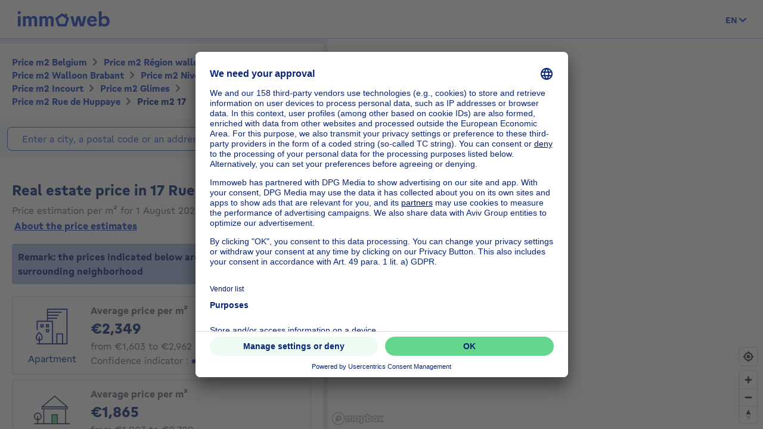

--- FILE ---
content_type: text/html; charset=utf-8
request_url: https://price.immoweb.be/en/region-wallonne-4/walloon-brabant-7/nivelles-22/incourt-219/borough/glimes-1071/address/rue-de-huppaye-94496/17
body_size: 48019
content:
<!doctype html>
<html data-n-head-ssr lang="en-BE" data-n-head="%7B%22lang%22:%7B%22ssr%22:%22en-BE%22%7D%7D">
  <head >
    <title>Real estate price: price m2 17 Rue de Huppaye 1315 January 2026 | Immoweb</title><meta data-n-head="ssr" charset="utf-8"><meta data-n-head="ssr" name="viewport" content="width=device-width, initial-scale=1"><meta data-n-head="ssr" charset="utf-8"><meta data-n-head="ssr" name="viewport" content="width=device-width, initial-scale=1"><meta data-n-head="ssr" data-hid="description" name="description" content="Real estate price 17 Rue de Huppaye: discover the price per m2 of a house or apartment in Belgium, and valuate your property."><meta data-n-head="ssr" data-hid="robots" name="robots" content="noindex"><meta data-n-head="ssr" data-hid="i18n-og" property="og:locale" content="en_BE"><meta data-n-head="ssr" data-hid="i18n-og-alt-nl-BE" property="og:locale:alternate" content="nl_BE"><meta data-n-head="ssr" data-hid="i18n-og-alt-fr-BE" property="og:locale:alternate" content="fr_BE"><link data-n-head="ssr" rel="icon" type="image/x-icon" href="/static/favicon.ico?v=2"><link data-n-head="ssr" rel="apple-touch-icon" href="/static/apple-touch-icon.png?v=2"><link data-n-head="ssr" rel="icon" href="/static/favicon-32x32.png?v=2"><link data-n-head="ssr" rel="icon" href="/static/favicon-16x16.png?v=2"><link data-n-head="ssr" rel="mask-icon" href="/static/safari-pinned-tab.svg?v=2"><link data-n-head="ssr" rel="icon" type="image/x-icon" href="/static/favicon.ico?v=2"><link data-n-head="ssr" rel="stylesheet" href="https://api.mapbox.com/mapbox-gl-js/v2.3.0/mapbox-gl.css"><link data-n-head="ssr" rel="apple-touch-icon" href="/static/apple-touch-icon.png?v=2"><link data-n-head="ssr" rel="icon" href="/static/favicon-32x32.png?v=2"><link data-n-head="ssr" rel="icon" href="/static/favicon-16x16.png?v=2"><link data-n-head="ssr" rel="mask-icon" href="/static/safari-pinned-tab.svg?v=2"><link data-n-head="ssr" data-hid="i18n-alt-nl" rel="alternate" href="https://price.immoweb.be/nl/waals-gewest-4/waals-brabant-7/nijvel-22/incourt-219/deelgemeente/glimes-1071/adres/rue-de-huppaye-94496/17" hreflang="nl"><link data-n-head="ssr" data-hid="i18n-alt-nl-BE" rel="alternate" href="https://price.immoweb.be/nl/waals-gewest-4/waals-brabant-7/nijvel-22/incourt-219/deelgemeente/glimes-1071/adres/rue-de-huppaye-94496/17" hreflang="nl-BE"><link data-n-head="ssr" data-hid="i18n-alt-fr" rel="alternate" href="https://price.immoweb.be/fr/region-wallonne-4/brabant-wallon-7/nivelles-22/incourt-219/commune/glimes-1071/adresse/rue-de-huppaye-94496/17" hreflang="fr"><link data-n-head="ssr" data-hid="i18n-alt-fr-BE" rel="alternate" href="https://price.immoweb.be/fr/region-wallonne-4/brabant-wallon-7/nivelles-22/incourt-219/commune/glimes-1071/adresse/rue-de-huppaye-94496/17" hreflang="fr-BE"><link data-n-head="ssr" data-hid="i18n-alt-en" rel="alternate" href="https://price.immoweb.be/en/region-wallonne-4/walloon-brabant-7/nivelles-22/incourt-219/borough/glimes-1071/address/rue-de-huppaye-94496/17" hreflang="en"><link data-n-head="ssr" data-hid="i18n-alt-en-BE" rel="alternate" href="https://price.immoweb.be/en/region-wallonne-4/walloon-brabant-7/nivelles-22/incourt-219/borough/glimes-1071/address/rue-de-huppaye-94496/17" hreflang="en-BE"><link data-n-head="ssr" data-hid="i18n-xd" rel="alternate" href="https://price.immoweb.be/en/region-wallonne-4/walloon-brabant-7/nivelles-22/incourt-219/borough/glimes-1071/address/rue-de-huppaye-94496/17" hreflang="x-default"><link data-n-head="ssr" data-hid="i18n-can" rel="canonical" href="https://price.immoweb.be/en/region-wallonne-4/walloon-brabant-7/nivelles-22/incourt-219/borough/glimes-1071/address/rue-de-huppaye-94496/17"><script data-n-head="ssr" src="/static/scripts/redirect-outdated-browser.js"></script><script data-n-head="ssr" src="https://tags.pw.adn.cloud/AEXEHW/activation.js" async></script><script data-n-head="ssr" src="/static/scripts/redirect-outdated-browser.js"></script><script data-n-head="ssr" src="/static/scripts/tracking-link.js"></script><script data-n-head="ssr" src="/static/scripts/real-user.js"></script><script data-n-head="ssr" type="application/ld+json">{"@context":"https://schema.org","@type":"BreadcrumbList","itemListElement":[{"@type":"ListItem","position":1,"name":"Belgium","item":"https://price.immoweb.be/en"},{"@type":"ListItem","position":2,"name":"Région wallonne","item":"https://price.immoweb.be/en/region-wallonne-4"},{"@type":"ListItem","position":3,"name":"Walloon Brabant","item":"https://price.immoweb.be/en/region-wallonne-4/walloon-brabant-7"},{"@type":"ListItem","position":4,"name":"Nivelles","item":"https://price.immoweb.be/en/region-wallonne-4/walloon-brabant-7/nivelles-22"},{"@type":"ListItem","position":5,"name":"Incourt","item":"https://price.immoweb.be/en/region-wallonne-4/walloon-brabant-7/nivelles-22/incourt-219"},{"@type":"ListItem","position":6,"name":"Glimes","item":"https://price.immoweb.be/en/region-wallonne-4/walloon-brabant-7/nivelles-22/incourt-219/borough/glimes-1071"},{"@type":"ListItem","position":7,"name":"Rue de Huppaye","item":"https://price.immoweb.be/en/region-wallonne-4/walloon-brabant-7/nivelles-22/incourt-219/borough/glimes-1071/address/rue-de-huppaye-94496"},{"@type":"ListItem","position":8,"name":"17","item":"https://price.immoweb.be/en/region-wallonne-4/walloon-brabant-7/nivelles-22/incourt-219/borough/glimes-1071/address/rue-de-huppaye-94496/17"}]}</script><link rel="preload" href="/static/_nuxt/5930487.js" as="script"><link rel="preload" href="/static/_nuxt/644f997.js" as="script"><link rel="preload" href="/static/_nuxt/38c9c8c.js" as="script"><link rel="preload" href="/static/_nuxt/7bf13f3.js" as="script"><link rel="preload" href="/static/_nuxt/70cb5a7.js" as="script"><link rel="preload" href="/static/_nuxt/4a4466a.js" as="script"><link rel="preload" href="/static/_nuxt/8d7d72f.js" as="script"><style data-vue-ssr-id="763e79f3:0 142a38c6:0">*,:after,:before{box-sizing:border-box}html{font-family:sans-serif;line-height:1.15;-webkit-text-size-adjust:100%;-ms-text-size-adjust:100%;-ms-overflow-style:scrollbar;-webkit-tap-highlight-color:rgba(0,0,0,0)}@-ms-viewport{width:device-width}article,aside,dialog,figcaption,figure,footer,header,hgroup,main,nav,section{display:block}body{margin:0;font-family:"Gratimo Grotesk",Arial,"Trebuchet MS",system-ui,-apple-system,Segoe UI,Roboto,Ubuntu,Cantarell,Noto Sans,sans-serif;font-size:1rem;font-weight:400;line-height:1.5;color:#63697d;text-align:left;background-color:#fff}[tabindex="-1"]:focus{outline:0!important}hr{box-sizing:content-box;height:0;overflow:visible}h1,h2,h3,h4,h5,h6,p{margin-top:0;margin-bottom:1rem}abbr[data-original-title],abbr[title]{text-decoration:none}abbr[title]:not(.abbr--unstyled){cursor:help}address{font-style:normal;line-height:inherit}address,dl,ol,ul{margin-bottom:1rem}dl,ol,ul{margin-top:0}ol ol,ol ul,ul ol,ul ul{margin-bottom:0}dt{font-weight:400}dd{margin-bottom:.5rem;margin-left:0}blockquote{margin:0 0 1rem}dfn{font-style:italic}b,strong{font-weight:bolder}small{font-size:80%}sub,sup{position:relative;font-size:75%;line-height:0;vertical-align:baseline}sub{bottom:-.25em}sup{top:-.5em}code,kbd,pre,samp{font-family:monospace,monospace;font-size:1em}pre{margin-top:0;margin-bottom:1rem;overflow:auto;-ms-overflow-style:scrollbar}figure{margin:0 0 1rem}img{vertical-align:middle;border-style:none}svg:not(:root){overflow:hidden}table{border-collapse:collapse}caption{padding-top:.75rem;padding-bottom:.75rem;color:#63697d;text-align:left;caption-side:bottom}th{text-align:inherit}label{display:inline-block;margin-bottom:.5rem}button{border-radius:0}button:focus{outline:1px dotted;outline:5px auto -webkit-focus-ring-color}button,input,optgroup,select,textarea{margin:0;font-family:inherit;font-size:inherit;line-height:inherit}button,input{overflow:visible}button,select{text-transform:none}[type=reset],[type=submit],button,html [type=button]{-webkit-appearance:button}[type=button]:-moz-focus-inner,[type=reset]:-moz-focus-inner,[type=submit]:-moz-focus-inner,button:-moz-focus-inner,select:-moz-focus-inner{padding:0;border-style:none}input[type=checkbox],input[type=radio]{box-sizing:border-box;padding:0}input[type=date],input[type=datetime-local],input[type=month],input[type=time]{-webkit-appearance:listbox}textarea{overflow:auto;resize:vertical}fieldset{min-width:0;padding:0;margin:0;border:0}legend{display:block;width:100%;max-width:100%;padding:0;margin-bottom:.5rem;font-size:1.5rem;line-height:inherit;color:inherit;white-space:normal}progress{vertical-align:baseline}[type=number]:-webkit-inner-spin-button,[type=number]:-webkit-outer-spin-button{height:auto}[type=search]{outline-offset:-2px;-webkit-appearance:none}[type=search]:-webkit-search-cancel-button,[type=search]:-webkit-search-decoration{-webkit-appearance:none}:-webkit-file-upload-button{font:inherit;-webkit-appearance:button}output{display:inline-block}summary{display:list-item;cursor:pointer}template{display:none}[hidden]{display:none!important}::-moz-focus-inner{border:0}html{-moz-osx-font-smoothing:grayscale;-webkit-font-smoothing:antialiased;font-smoothing:antialiased}body,html{color:#63697d}.agencies-list__title,.city-prices__sub-titles,.city-prices__title,.estimation-card__title,.map-legend__pins-title,.price-explanation__action-title,.title--1,.title--2,.title--3,.title--4,.title--5,.title--6,h1,h2,h3,h4,h5,h6{font-family:"Gratimo Grotesk",Arial,"Verdana",system-ui,-apple-system,Segoe UI,Roboto,Ubuntu,Cantarell,Noto Sans,sans-serif;font-weight:700}.title--1,h1{color:#082479;font-size:1.5rem}@media only screen and (min-width:62rem){.title--1,h1{font-size:1.875rem}}.city-prices__title,.title--2,h2{color:#082479;font-size:1.25rem}@media only screen and (min-width:62rem){.city-prices__title,.title--2,h2{font-size:1.5rem}}.agencies-list__title,.title--3,h3{color:#082479;font-size:1.125rem}@media only screen and (min-width:62rem){.agencies-list__title,.title--3,h3{font-size:1.25rem}}.price-explanation__action-title,.title--4,h4{color:#082479;font-size:1rem}@media only screen and (min-width:62rem){.price-explanation__action-title,.title--4,h4{font-size:1.125rem}}.city-prices__sub-titles,.estimation-card__title,.title--5,h5{color:#082479;font-size:.875rem}@media only screen and (min-width:62rem){.city-prices__sub-titles,.estimation-card__title,.title--5,h5{font-size:1rem}}.map-legend__pins-title,.title--6,h6{color:#082479;font-size:.8125rem}.dark{color:#082479}.small,.small--dark,small{font-size:.875rem}.small--dark,.small--xs--dark{color:#082479}.small--xs,.small--xs--dark,.small--xs--primary{font-size:.8125rem}a{color:#133dbd;font-weight:400;text-decoration:underline;background-color:transparent;-webkit-text-decoration-skip:objects}a:hover{color:#082479}a:active,a:focus{outline:none;box-shadow:0 0 .125rem #133dbd,inset 0 0 .125rem #133dbd}a:not([href]):not([tabindex]),a:not([href]):not([tabindex]):focus,a:not([href]):not([tabindex]):hover{color:inherit;text-decoration:none}a:not([href]):not([tabindex]):focus{outline:0}.link--external:after{content:"";display:inline-block;background-image:url(/static/images/icons/material/sprite-link-external.svg);background-repeat:no-repeat;width:1rem;height:1rem;background-size:1.875rem .875rem;vertical-align:middle;text-align:center}.link--external:hover:after{background-position:100% 0}.link--bold{font-weight:700}.text-center{text-align:center}.text-right{text-align:right}.text-bold{font-weight:700}@font-face{font-family:"Gratimo Grotesk";src:url(/static/fonts/gratimo-grotesk-regular.woff2) format("woff2"),url(/static/fonts/gratimo-grotesk-regular.woff) format("woff");font-weight:400;font-style:normal;font-display:swap}@font-face{font-family:"Gratimo Grotesk";src:url(/static/fonts/gratimo-grotesk-bold.woff2) format("woff2"),url(/static/fonts/gratimo-grotesk-bold.woff) format("woff");font-weight:700;font-style:normal;font-display:swap}body,html{height:100%}.container{position:relative;max-width:100%;margin:0 auto;display:block}@media only screen and (min-width:36rem){.container{width:33.75rem}}@media only screen and (min-width:48rem){.container{padding:0;width:45rem}}@media only screen and (min-width:62rem){.container{width:60rem}}@media only screen and (min-width:75rem){.container{width:71.25rem}}.container{padding:0 1.25rem}@media only screen and (min-width:48rem){.container{padding:0}}.container--top-navigation,.container--top-navigation-submenu{width:100%;margin:0 auto;padding:0}@media only screen and (min-width:62rem){.container--top-navigation,.container--top-navigation-submenu{width:60rem;display:flex}}@media only screen and (min-width:75rem){.container--top-navigation,.container--top-navigation-submenu{width:71.25rem}}@media only screen and (min-width:62rem){.container--top-navigation{align-items:center;justify-content:space-between}}@media only screen and (min-width:62rem){.container--top-navigation-submenu{padding-left:10rem}}@media only screen and (min-width:75rem){.container--top-navigation-submenu{padding-left:238px}}.grid{display:flex;flex-wrap:wrap;margin-left:-1.25rem;padding:0;width:calc(100% + 1.25rem);list-style-type:none}.grid--centered{justify-content:space-between;align-items:center}.grid__item{padding-left:1.25rem;width:100%;max-width:100%;flex:0 0 100%}.grid__item--centered{align-self:center}.x-small--1{flex:0 0 8.333%;max-width:8.333%}.x-small--2{flex:0 0 16.666%;max-width:16.666%}.x-small--3{flex:0 0 25%;max-width:25%}.x-small--4{flex:0 0 33.333%;max-width:33.333%}.x-small--5{flex:0 0 41.666%;max-width:41.666%}.x-small--6{flex:0 0 50%;max-width:50%}.x-small--7{flex:0 0 58.333%;max-width:58.333%}.x-small--8{flex:0 0 66.666%;max-width:66.666%}.x-small--9{flex:0 0 75%;max-width:75%}.x-small--10{flex:0 0 83.333%;max-width:83.333%}.x-small--11{flex:0 0 91.666%;max-width:91.666%}.x-small--12{flex:0 0 100%;max-width:100%}.x-small--push--1{margin-left:8.333%}.x-small--push--2{margin-left:16.666%}.x-small--push--3{margin-left:25%}.x-small--push--4{margin-left:33.333%}.x-small--push--5{margin-left:41.666%}.x-small--push--6{margin-left:50%}.x-small--push--7{margin-left:58.333%}.x-small--push--8{margin-left:66.666%}.x-small--push--9{margin-left:75%}.x-small--push--10{margin-left:83.333%}.x-small--push--11{margin-left:91.666%}.x-small--push--12{margin-left:100%}.x-small--pull--1{margin-right:8.333%}.x-small--pull--2{margin-right:16.666%}.x-small--pull--3{margin-right:25%}.x-small--pull--4{margin-right:33.333%}.x-small--pull--5{margin-right:41.666%}.x-small--pull--6{margin-right:50%}.x-small--pull--7{margin-right:58.333%}.x-small--pull--8{margin-right:66.666%}.x-small--pull--9{margin-right:75%}.x-small--pull--10{margin-right:83.333%}.x-small--pull--11{margin-right:91.666%}.x-small--pull--12{margin-right:100%}.x-small--horizontal--end{display:flex;justify-content:flex-end}.x-small--horizontal--center{display:flex;justify-content:center}.x-small--vertical--centered{display:flex;align-items:center}@media only screen and (max-width:35.93rem){.x-small--1{flex:0 0 8.333%;max-width:8.333%}.x-small--2{flex:0 0 16.666%;max-width:16.666%}.x-small--3{flex:0 0 25%;max-width:25%}.x-small--4{flex:0 0 33.333%;max-width:33.333%}.x-small--5{flex:0 0 41.666%;max-width:41.666%}.x-small--6{flex:0 0 50%;max-width:50%}.x-small--7{flex:0 0 58.333%;max-width:58.333%}.x-small--8{flex:0 0 66.666%;max-width:66.666%}.x-small--9{flex:0 0 75%;max-width:75%}.x-small--10{flex:0 0 83.333%;max-width:83.333%}.x-small--11{flex:0 0 91.666%;max-width:91.666%}.x-small--12{flex:0 0 100%;max-width:100%}.x-small--push--1{margin-left:8.333%}.x-small--push--2{margin-left:16.666%}.x-small--push--3{margin-left:25%}.x-small--push--4{margin-left:33.333%}.x-small--push--5{margin-left:41.666%}.x-small--push--6{margin-left:50%}.x-small--push--7{margin-left:58.333%}.x-small--push--8{margin-left:66.666%}.x-small--push--9{margin-left:75%}.x-small--push--10{margin-left:83.333%}.x-small--push--11{margin-left:91.666%}.x-small--push--12{margin-left:100%}.x-small--pull--1{margin-right:8.333%}.x-small--pull--2{margin-right:16.666%}.x-small--pull--3{margin-right:25%}.x-small--pull--4{margin-right:33.333%}.x-small--pull--5{margin-right:41.666%}.x-small--pull--6{margin-right:50%}.x-small--pull--7{margin-right:58.333%}.x-small--pull--8{margin-right:66.666%}.x-small--pull--9{margin-right:75%}.x-small--pull--10{margin-right:83.333%}.x-small--pull--11{margin-right:91.666%}.x-small--pull--12{margin-right:100%}.x-small--horizontal--end{display:flex;justify-content:flex-end}.x-small--horizontal--center{display:flex;justify-content:center}.x-small--vertical--centered{display:flex;align-items:center}}@media only screen and (min-width:36rem){.small--1{flex:0 0 8.333%;max-width:8.333%}.small--2{flex:0 0 16.666%;max-width:16.666%}.small--3{flex:0 0 25%;max-width:25%}.small--4{flex:0 0 33.333%;max-width:33.333%}.small--5{flex:0 0 41.666%;max-width:41.666%}.small--6{flex:0 0 50%;max-width:50%}.small--7{flex:0 0 58.333%;max-width:58.333%}.small--8{flex:0 0 66.666%;max-width:66.666%}.small--9{flex:0 0 75%;max-width:75%}.small--10{flex:0 0 83.333%;max-width:83.333%}.small--11{flex:0 0 91.666%;max-width:91.666%}.small--12{flex:0 0 100%;max-width:100%}.small--push--1{margin-left:8.333%}.small--push--2{margin-left:16.666%}.small--push--3{margin-left:25%}.small--push--4{margin-left:33.333%}.small--push--5{margin-left:41.666%}.small--push--6{margin-left:50%}.small--push--7{margin-left:58.333%}.small--push--8{margin-left:66.666%}.small--push--9{margin-left:75%}.small--push--10{margin-left:83.333%}.small--push--11{margin-left:91.666%}.small--push--12{margin-left:100%}.small--pull--1{margin-right:8.333%}.small--pull--2{margin-right:16.666%}.small--pull--3{margin-right:25%}.small--pull--4{margin-right:33.333%}.small--pull--5{margin-right:41.666%}.small--pull--6{margin-right:50%}.small--pull--7{margin-right:58.333%}.small--pull--8{margin-right:66.666%}.small--pull--9{margin-right:75%}.small--pull--10{margin-right:83.333%}.small--pull--11{margin-right:91.666%}.small--pull--12{margin-right:100%}.small--horizontal--end{display:flex;justify-content:flex-end}.small--horizontal--center{display:flex;justify-content:center}.small--vertical--centered{display:flex;align-items:center}}@media only screen and (min-width:48rem){.medium--1{flex:0 0 8.333%;max-width:8.333%}.medium--2{flex:0 0 16.666%;max-width:16.666%}.medium--3{flex:0 0 25%;max-width:25%}.medium--4{flex:0 0 33.333%;max-width:33.333%}.medium--5{flex:0 0 41.666%;max-width:41.666%}.medium--6{flex:0 0 50%;max-width:50%}.medium--7{flex:0 0 58.333%;max-width:58.333%}.medium--8{flex:0 0 66.666%;max-width:66.666%}.medium--9{flex:0 0 75%;max-width:75%}.medium--10{flex:0 0 83.333%;max-width:83.333%}.medium--11{flex:0 0 91.666%;max-width:91.666%}.medium--12{flex:0 0 100%;max-width:100%}.medium--push--1{margin-left:8.333%}.medium--push--2{margin-left:16.666%}.medium--push--3{margin-left:25%}.medium--push--4{margin-left:33.333%}.medium--push--5{margin-left:41.666%}.medium--push--6{margin-left:50%}.medium--push--7{margin-left:58.333%}.medium--push--8{margin-left:66.666%}.medium--push--9{margin-left:75%}.medium--push--10{margin-left:83.333%}.medium--push--11{margin-left:91.666%}.medium--push--12{margin-left:100%}.medium--pull--1{margin-right:8.333%}.medium--pull--2{margin-right:16.666%}.medium--pull--3{margin-right:25%}.medium--pull--4{margin-right:33.333%}.medium--pull--5{margin-right:41.666%}.medium--pull--6{margin-right:50%}.medium--pull--7{margin-right:58.333%}.medium--pull--8{margin-right:66.666%}.medium--pull--9{margin-right:75%}.medium--pull--10{margin-right:83.333%}.medium--pull--11{margin-right:91.666%}.medium--pull--12{margin-right:100%}.medium--horizontal--end{display:flex;justify-content:flex-end}.medium--horizontal--center{display:flex;justify-content:center}.medium--vertical--centered{display:flex;align-items:center}}@media only screen and (min-width:62rem){.desktop--1{flex:0 0 8.333%;max-width:8.333%}.desktop--2{flex:0 0 16.666%;max-width:16.666%}.desktop--3{flex:0 0 25%;max-width:25%}.desktop--4{flex:0 0 33.333%;max-width:33.333%}.desktop--5{flex:0 0 41.666%;max-width:41.666%}.desktop--6{flex:0 0 50%;max-width:50%}.desktop--7{flex:0 0 58.333%;max-width:58.333%}.desktop--8{flex:0 0 66.666%;max-width:66.666%}.desktop--9{flex:0 0 75%;max-width:75%}.desktop--10{flex:0 0 83.333%;max-width:83.333%}.desktop--11{flex:0 0 91.666%;max-width:91.666%}.desktop--12{flex:0 0 100%;max-width:100%}.desktop--push--1{margin-left:8.333%}.desktop--push--2{margin-left:16.666%}.desktop--push--3{margin-left:25%}.desktop--push--4{margin-left:33.333%}.desktop--push--5{margin-left:41.666%}.desktop--push--6{margin-left:50%}.desktop--push--7{margin-left:58.333%}.desktop--push--8{margin-left:66.666%}.desktop--push--9{margin-left:75%}.desktop--push--10{margin-left:83.333%}.desktop--push--11{margin-left:91.666%}.desktop--push--12{margin-left:100%}.desktop--pull--1{margin-right:8.333%}.desktop--pull--2{margin-right:16.666%}.desktop--pull--3{margin-right:25%}.desktop--pull--4{margin-right:33.333%}.desktop--pull--5{margin-right:41.666%}.desktop--pull--6{margin-right:50%}.desktop--pull--7{margin-right:58.333%}.desktop--pull--8{margin-right:66.666%}.desktop--pull--9{margin-right:75%}.desktop--pull--10{margin-right:83.333%}.desktop--pull--11{margin-right:91.666%}.desktop--pull--12{margin-right:100%}.desktop--horizontal--end{display:flex;justify-content:flex-end}.desktop--horizontal--center{display:flex;justify-content:center}.desktop--vertical--centered{display:flex;align-items:center}}@media only screen and (min-width:75rem){.widescreen--1{flex:0 0 8.333%;max-width:8.333%}.widescreen--2{flex:0 0 16.666%;max-width:16.666%}.widescreen--3{flex:0 0 25%;max-width:25%}.widescreen--4{flex:0 0 33.333%;max-width:33.333%}.widescreen--5{flex:0 0 41.666%;max-width:41.666%}.widescreen--6{flex:0 0 50%;max-width:50%}.widescreen--7{flex:0 0 58.333%;max-width:58.333%}.widescreen--8{flex:0 0 66.666%;max-width:66.666%}.widescreen--9{flex:0 0 75%;max-width:75%}.widescreen--10{flex:0 0 83.333%;max-width:83.333%}.widescreen--11{flex:0 0 91.666%;max-width:91.666%}.widescreen--12{flex:0 0 100%;max-width:100%}.widescreen--push--1{margin-left:8.333%}.widescreen--push--2{margin-left:16.666%}.widescreen--push--3{margin-left:25%}.widescreen--push--4{margin-left:33.333%}.widescreen--push--5{margin-left:41.666%}.widescreen--push--6{margin-left:50%}.widescreen--push--7{margin-left:58.333%}.widescreen--push--8{margin-left:66.666%}.widescreen--push--9{margin-left:75%}.widescreen--push--10{margin-left:83.333%}.widescreen--push--11{margin-left:91.666%}.widescreen--push--12{margin-left:100%}.widescreen--pull--1{margin-right:8.333%}.widescreen--pull--2{margin-right:16.666%}.widescreen--pull--3{margin-right:25%}.widescreen--pull--4{margin-right:33.333%}.widescreen--pull--5{margin-right:41.666%}.widescreen--pull--6{margin-right:50%}.widescreen--pull--7{margin-right:58.333%}.widescreen--pull--8{margin-right:66.666%}.widescreen--pull--9{margin-right:75%}.widescreen--pull--10{margin-right:83.333%}.widescreen--pull--11{margin-right:91.666%}.widescreen--pull--12{margin-right:100%}.widescreen--horizontal--end{display:flex;justify-content:flex-end}.widescreen--horizontal--center{display:flex;justify-content:center}.widescreen--vertical--centered{display:flex;align-items:center}}.button,.price-map-table__info{display:inline-block;border:0;text-decoration:none;text-align:center;cursor:pointer;line-height:1}.button:active,.button:focus,.button:hover,.price-map-table__info:active,.price-map-table__info:focus,.price-map-table__info:hover{text-decoration:none}.button__icon,.button__label{display:inline-block;vertical-align:middle}.button__label{line-height:1.25rem}.button:active .button__icon,.button:active .button__label,.price-map-table__info:active .button__icon,.price-map-table__info:active .button__label{position:relative;top:0;left:0}.button-disabled.price-map-table__info,.button.button-disabled,.button:disabled,.button[aria-disabled=true],.price-map-table__info:disabled,.price-map-table__info[aria-disabled=true]{outline:none;cursor:not-allowed;pointer-events:none;color:#a6a6a6}@media only screen and (min-width:62rem){.button-disabled.price-map-table__info,.button.button-disabled,.button:disabled,.button[aria-disabled=true],.price-map-table__info:disabled,.price-map-table__info[aria-disabled=true]{cursor:not-allowed;pointer-events:auto}}.button--primary,.price-explanation__button{position:relative;padding:.5625rem 1.25rem;background-color:#65d78d;color:#082479;border:1px solid #65d78d;border-radius:1.375rem;font-family:"Gratimo Grotesk",Arial,"Trebuchet MS",system-ui,-apple-system,Segoe UI,Roboto,Ubuntu,Cantarell,Noto Sans,sans-serif;font-size:1rem;font-weight:700;transition:background-color .1s cubic-bezier(.645,.045,.355,1),color .2s cubic-bezier(.645,.045,.355,1)}.button--primary:hover:not([disabled=disabled]):not(.button-disabled):not([aria-disabled=true]),.price-explanation__button:hover:not([disabled=disabled]):not(.button-disabled):not([aria-disabled=true]){background-color:#9be5b5;border-color:#9be5b5}.button--active.price-explanation__button,.button--primary.button--active,.button--primary:active:not([disabled=disabled]):not(.button-disabled):not([aria-disabled=true]),.button--primary:focus:not([disabled=disabled]):not(.button-disabled):not([aria-disabled=true]),.price-explanation__button:active:not([disabled=disabled]):not(.button-disabled):not([aria-disabled=true]),.price-explanation__button:focus:not([disabled=disabled]):not(.button-disabled):not([aria-disabled=true]){outline:none;border-radius:1.375rem;border-color:#082479;box-shadow:0 0 0 1px #082479}.button--active.price-explanation__button:only-child,.button--primary.button--active:only-child,.button--primary:active:not([disabled=disabled]):not(.button-disabled):not([aria-disabled=true]):only-child,.button--primary:focus:not([disabled=disabled]):not(.button-disabled):not([aria-disabled=true]):only-child,.price-explanation__button:active:not([disabled=disabled]):not(.button-disabled):not([aria-disabled=true]):only-child,.price-explanation__button:focus:not([disabled=disabled]):not(.button-disabled):not([aria-disabled=true]):only-child{margin:0}.button--primary.button-disabled,.button--primary:disabled,.button--primary[aria-disabled=true],.button--primary[disabled=disabled],.button-disabled.price-explanation__button,.price-explanation__button:disabled,.price-explanation__button[aria-disabled=true],.price-explanation__button[disabled=disabled]{background-color:#f2f2f2;border-color:#f2f2f2}.button--primary .button__icon,.price-explanation__button .button__icon{display:inline-block;line-height:100%;vertical-align:middle;margin-left:-.25rem;margin-right:.125rem;fill:#082479;width:1.125rem;height:1.125rem}.button--primary--dark{position:relative;padding:.5625rem 1.25rem;background-color:#65d78d;color:#082479;border:1px solid #65d78d;border-radius:1.375rem;font-family:"Gratimo Grotesk",Arial,"Trebuchet MS",system-ui,-apple-system,Segoe UI,Roboto,Ubuntu,Cantarell,Noto Sans,sans-serif;font-size:1rem;font-weight:700;transition:background-color .1s cubic-bezier(.645,.045,.355,1),color .2s cubic-bezier(.645,.045,.355,1)}.button--primary--dark:hover:not([disabled=disabled]):not(.button-disabled):not([aria-disabled=true]){background-color:#9be5b5;border-color:#9be5b5}.button--primary--dark.button--active,.button--primary--dark:active:not([disabled=disabled]):not(.button-disabled):not([aria-disabled=true]),.button--primary--dark:focus:not([disabled=disabled]):not(.button-disabled):not([aria-disabled=true]){outline:none;border-radius:1.375rem;border-color:#fff;box-shadow:0 0 0 1px #fff}.button--primary--dark.button--active:only-child,.button--primary--dark:active:not([disabled=disabled]):not(.button-disabled):not([aria-disabled=true]):only-child,.button--primary--dark:focus:not([disabled=disabled]):not(.button-disabled):not([aria-disabled=true]):only-child{margin:0}.button--primary--dark.button-disabled,.button--primary--dark:disabled,.button--primary--dark[aria-disabled=true],.button--primary--dark[disabled=disabled]{background-color:#f2f2f2;border-color:#f2f2f2}.button--primary--dark .button__icon{display:inline-block;line-height:100%;vertical-align:middle;margin-left:-.25rem;margin-right:.125rem;fill:#082479;width:1.125rem;height:1.125rem}.button--primary--masquerade{position:relative;padding:.5625rem 1.25rem;background-color:#ebca73;color:#082479;border:1px solid #ebca73;border-radius:1.375rem;font-family:"Gratimo Grotesk",Arial,"Trebuchet MS",system-ui,-apple-system,Segoe UI,Roboto,Ubuntu,Cantarell,Noto Sans,sans-serif;font-size:1rem;font-weight:700;transition:background-color .1s cubic-bezier(.645,.045,.355,1),color .2s cubic-bezier(.645,.045,.355,1)}.button--primary--masquerade:hover:not([disabled=disabled]):not(.button-disabled):not([aria-disabled=true]){background-color:#f2dda4;border-color:#f2dda4}.button--primary--masquerade.button--active,.button--primary--masquerade:active:not([disabled=disabled]):not(.button-disabled):not([aria-disabled=true]),.button--primary--masquerade:focus:not([disabled=disabled]):not(.button-disabled):not([aria-disabled=true]){outline:none;border-radius:1.375rem;border-color:#082479;box-shadow:0 0 0 1px #082479}.button--primary--masquerade.button--active:only-child,.button--primary--masquerade:active:not([disabled=disabled]):not(.button-disabled):not([aria-disabled=true]):only-child,.button--primary--masquerade:focus:not([disabled=disabled]):not(.button-disabled):not([aria-disabled=true]):only-child{margin:0}.button--primary--masquerade.button-disabled,.button--primary--masquerade:disabled,.button--primary--masquerade[aria-disabled=true],.button--primary--masquerade[disabled=disabled]{background-color:#f2f2f2;border-color:#f2f2f2}.button--primary--masquerade .button__icon{display:inline-block;line-height:100%;vertical-align:middle;margin-left:-.25rem;margin-right:.125rem;fill:#082479;width:1.125rem;height:1.125rem}.button--secondary{position:relative;padding:.5625rem 1.25rem;background-color:transparent;border:1px solid #65d78d;border-radius:1.375rem;font-family:"Gratimo Grotesk",Arial,"Trebuchet MS",system-ui,-apple-system,Segoe UI,Roboto,Ubuntu,Cantarell,Noto Sans,sans-serif;font-size:1rem;font-weight:700;transition:background-color .1s cubic-bezier(.645,.045,.355,1),color .2s cubic-bezier(.645,.045,.355,1);color:#082479}.button--secondary .button__icon{display:inline-block;line-height:100%;vertical-align:middle;margin-left:-.25rem;margin-right:.125rem;width:1.125rem;height:1.125rem;fill:#082479}.button--secondary .button__icon:only-child{margin:0}.button--secondary:hover:not([disabled=disabled]):not(.button-disabled):not([aria-disabled=true]){border-color:#65d78d;background-color:#eefbf2}.button--secondary.button--active,.button--secondary:active:not([disabled=disabled]):not(.button-disabled):not([aria-disabled=true]),.button--secondary:focus:not([disabled=disabled]):not(.button-disabled):not([aria-disabled=true]){outline:none;box-shadow:none;border-color:#1542c9;box-shadow:0 0 0 1px #1542c9}.button--secondary.button--active .button__icon,.button--secondary:active:not([disabled=disabled]):not(.button-disabled):not([aria-disabled=true]) .button__icon,.button--secondary:focus:not([disabled=disabled]):not(.button-disabled):not([aria-disabled=true]) .button__icon{fill:#082479}.button--secondary.button-disabled,.button--secondary:disabled,.button--secondary[aria-disabled=true],.button--secondary[disabled=disabled]{border-color:#f2f2f2}.button--secondary.button-disabled .button__icon,.button--secondary:disabled .button__icon,.button--secondary[aria-disabled=true] .button__icon,.button--secondary[disabled=disabled] .button__icon{fill:#a6a6a6}.button--secondary--dark{position:relative;padding:.5625rem 1.25rem;background-color:transparent;border:1px solid #65d78d;border-radius:1.375rem;font-family:"Gratimo Grotesk",Arial,"Trebuchet MS",system-ui,-apple-system,Segoe UI,Roboto,Ubuntu,Cantarell,Noto Sans,sans-serif;font-size:1rem;font-weight:700;transition:background-color .1s cubic-bezier(.645,.045,.355,1),color .2s cubic-bezier(.645,.045,.355,1);color:#65d78d}.button--secondary--dark .button__icon{display:inline-block;line-height:100%;vertical-align:middle;margin-left:-.25rem;margin-right:.125rem;width:1.125rem;height:1.125rem;fill:#65d78d}.button--secondary--dark .button__icon:only-child{margin:0}.button--secondary--dark:hover:not([disabled=disabled]):not(.button-disabled):not([aria-disabled=true]){border-color:#65d78d;background-color:rgba(101,215,141,.3)}.button--secondary--dark.button--active,.button--secondary--dark:active:not([disabled=disabled]):not(.button-disabled):not([aria-disabled=true]),.button--secondary--dark:focus:not([disabled=disabled]):not(.button-disabled):not([aria-disabled=true]){outline:none;box-shadow:none;border-color:#fff;box-shadow:0 0 0 1px #fff}.button--secondary--dark.button--active .button__icon,.button--secondary--dark:active:not([disabled=disabled]):not(.button-disabled):not([aria-disabled=true]) .button__icon,.button--secondary--dark:focus:not([disabled=disabled]):not(.button-disabled):not([aria-disabled=true]) .button__icon{fill:#fff}.button--secondary--dark.button-disabled,.button--secondary--dark:disabled,.button--secondary--dark[aria-disabled=true],.button--secondary--dark[disabled=disabled]{border-color:#f2f2f2}.button--secondary--dark.button-disabled .button__icon,.button--secondary--dark:disabled .button__icon,.button--secondary--dark[aria-disabled=true] .button__icon,.button--secondary--dark[disabled=disabled] .button__icon{fill:#a6a6a6}.button--secondary--masquerade{position:relative;padding:.5625rem 1.25rem;background-color:transparent;border:1px solid #ebca73;border-radius:1.375rem;font-family:"Gratimo Grotesk",Arial,"Trebuchet MS",system-ui,-apple-system,Segoe UI,Roboto,Ubuntu,Cantarell,Noto Sans,sans-serif;font-size:1rem;font-weight:700;transition:background-color .1s cubic-bezier(.645,.045,.355,1),color .2s cubic-bezier(.645,.045,.355,1);color:#082479}.button--secondary--masquerade .button__icon{display:inline-block;line-height:100%;vertical-align:middle;margin-left:-.25rem;margin-right:.125rem;width:1.125rem;height:1.125rem;fill:#082479}.button--secondary--masquerade .button__icon:only-child{margin:0}.button--secondary--masquerade:hover:not([disabled=disabled]):not(.button-disabled):not([aria-disabled=true]){border-color:#ebca73;background-color:#fdf9f0}.button--secondary--masquerade.button--active,.button--secondary--masquerade:active:not([disabled=disabled]):not(.button-disabled):not([aria-disabled=true]),.button--secondary--masquerade:focus:not([disabled=disabled]):not(.button-disabled):not([aria-disabled=true]){outline:none;box-shadow:none;border-color:#1542c9;box-shadow:0 0 0 1px #1542c9}.button--secondary--masquerade.button--active .button__icon,.button--secondary--masquerade:active:not([disabled=disabled]):not(.button-disabled):not([aria-disabled=true]) .button__icon,.button--secondary--masquerade:focus:not([disabled=disabled]):not(.button-disabled):not([aria-disabled=true]) .button__icon{fill:#082479}.button--secondary--masquerade.button-disabled,.button--secondary--masquerade:disabled,.button--secondary--masquerade[aria-disabled=true],.button--secondary--masquerade[disabled=disabled]{border-color:#f2f2f2}.button--secondary--masquerade.button-disabled .button__icon,.button--secondary--masquerade:disabled .button__icon,.button--secondary--masquerade[aria-disabled=true] .button__icon,.button--secondary--masquerade[disabled=disabled] .button__icon{fill:#a6a6a6}.button--tertiary{position:relative;padding:.5625rem 1.25rem;background-color:transparent;border-radius:1.375rem;font-family:"Gratimo Grotesk",Arial,"Trebuchet MS",system-ui,-apple-system,Segoe UI,Roboto,Ubuntu,Cantarell,Noto Sans,sans-serif;font-size:1rem;font-weight:700;transition:background-color .1s cubic-bezier(.645,.045,.355,1),color .2s cubic-bezier(.645,.045,.355,1);color:#133dbd;border:1px solid #315ed1}.button--tertiary .button__icon{display:inline-block;line-height:100%;vertical-align:middle;margin-left:-.25rem;margin-right:.125rem;width:1.125rem;height:1.125rem;fill:#133dbd}.button--tertiary .button__icon:only-child{margin:0}.button--tertiary:hover:not([disabled=disabled]):not(.button-disabled):not([aria-disabled=true]){outline:none;background-color:#e4eaf5}.button--tertiary:hover:not([disabled=disabled]):not(.button-disabled):not([aria-disabled=true]) .button__icon{fill:#133dbd}.button--tertiary.button--active,.button--tertiary:active:not([disabled=disabled]):not(.button-disabled):not([aria-disabled=true]),.button--tertiary:focus:not([disabled=disabled]):not(.button-disabled):not([aria-disabled=true]){outline:none;box-shadow:none;border-color:#1542c9;box-shadow:0 0 0 1px #1542c9}.button--tertiary.button--active .button__icon,.button--tertiary:active:not([disabled=disabled]):not(.button-disabled):not([aria-disabled=true]) .button__icon,.button--tertiary:focus:not([disabled=disabled]):not(.button-disabled):not([aria-disabled=true]) .button__icon{fill:#133dbd}.button--tertiary.button-disabled,.button--tertiary:disabled,.button--tertiary[aria-disabled=true],.button--tertiary[disabled=disabled]{border-color:#f2f2f2}.button--tertiary.button-disabled .button__icon,.button--tertiary:disabled .button__icon,.button--tertiary[aria-disabled=true] .button__icon,.button--tertiary[disabled=disabled] .button__icon{fill:#a6a6a6}.button--tertiary--dark{position:relative;padding:.5625rem 1.25rem;background-color:transparent;border-radius:1.375rem;font-family:"Gratimo Grotesk",Arial,"Trebuchet MS",system-ui,-apple-system,Segoe UI,Roboto,Ubuntu,Cantarell,Noto Sans,sans-serif;font-size:1rem;font-weight:700;transition:background-color .1s cubic-bezier(.645,.045,.355,1),color .2s cubic-bezier(.645,.045,.355,1);color:#fff;border:1px solid #fff}.button--tertiary--dark .button__icon{display:inline-block;line-height:100%;vertical-align:middle;margin-left:-.25rem;margin-right:.125rem;width:1.125rem;height:1.125rem;fill:#fff}.button--tertiary--dark .button__icon:only-child{margin:0}.button--tertiary--dark:hover:not([disabled=disabled]):not(.button-disabled):not([aria-disabled=true]){outline:none;background-color:rgba(63,109,167,.35)}.button--tertiary--dark:hover:not([disabled=disabled]):not(.button-disabled):not([aria-disabled=true]) .button__icon{fill:#fff}.button--tertiary--dark.button--active,.button--tertiary--dark:active:not([disabled=disabled]):not(.button-disabled):not([aria-disabled=true]),.button--tertiary--dark:focus:not([disabled=disabled]):not(.button-disabled):not([aria-disabled=true]){outline:none;box-shadow:none;border-color:#fff;box-shadow:0 0 0 1px #fff}.button--tertiary--dark.button--active .button__icon,.button--tertiary--dark:active:not([disabled=disabled]):not(.button-disabled):not([aria-disabled=true]) .button__icon,.button--tertiary--dark:focus:not([disabled=disabled]):not(.button-disabled):not([aria-disabled=true]) .button__icon{fill:#fff}.button--tertiary--dark.button-disabled,.button--tertiary--dark:disabled,.button--tertiary--dark[aria-disabled=true],.button--tertiary--dark[disabled=disabled]{border-color:#f2f2f2}.button--tertiary--dark.button-disabled .button__icon,.button--tertiary--dark:disabled .button__icon,.button--tertiary--dark[aria-disabled=true] .button__icon,.button--tertiary--dark[disabled=disabled] .button__icon{fill:#a6a6a6}.button--tertiary--masquerade{position:relative;padding:.5625rem 1.25rem;background-color:transparent;border-radius:1.375rem;font-family:"Gratimo Grotesk",Arial,"Trebuchet MS",system-ui,-apple-system,Segoe UI,Roboto,Ubuntu,Cantarell,Noto Sans,sans-serif;font-size:1rem;font-weight:700;transition:background-color .1s cubic-bezier(.645,.045,.355,1),color .2s cubic-bezier(.645,.045,.355,1);color:#133dbd;border:1px solid #a68f52}.button--tertiary--masquerade .button__icon{display:inline-block;line-height:100%;vertical-align:middle;margin-left:-.25rem;margin-right:.125rem;width:1.125rem;height:1.125rem;fill:#133dbd}.button--tertiary--masquerade .button__icon:only-child{margin:0}.button--tertiary--masquerade:hover:not([disabled=disabled]):not(.button-disabled):not([aria-disabled=true]){outline:none;background-color:#fdf9f0}.button--tertiary--masquerade:hover:not([disabled=disabled]):not(.button-disabled):not([aria-disabled=true]) .button__icon{fill:#133dbd}.button--tertiary--masquerade.button--active,.button--tertiary--masquerade:active:not([disabled=disabled]):not(.button-disabled):not([aria-disabled=true]),.button--tertiary--masquerade:focus:not([disabled=disabled]):not(.button-disabled):not([aria-disabled=true]){outline:none;box-shadow:none;border-color:#1542c9;box-shadow:0 0 0 1px #1542c9}.button--tertiary--masquerade.button--active .button__icon,.button--tertiary--masquerade:active:not([disabled=disabled]):not(.button-disabled):not([aria-disabled=true]) .button__icon,.button--tertiary--masquerade:focus:not([disabled=disabled]):not(.button-disabled):not([aria-disabled=true]) .button__icon{fill:#133dbd}.button--tertiary--masquerade.button-disabled,.button--tertiary--masquerade:disabled,.button--tertiary--masquerade[aria-disabled=true],.button--tertiary--masquerade[disabled=disabled]{border-color:#f2f2f2}.button--tertiary--masquerade.button-disabled .button__icon,.button--tertiary--masquerade:disabled .button__icon,.button--tertiary--masquerade[aria-disabled=true] .button__icon,.button--tertiary--masquerade[disabled=disabled] .button__icon{fill:#a6a6a6}.button--text,.price-map-table__info{position:relative;padding:0;background-color:transparent;border:0;font-size:1rem;font-family:"Gratimo Grotesk",Arial,"Trebuchet MS",system-ui,-apple-system,Segoe UI,Roboto,Ubuntu,Cantarell,Noto Sans,sans-serif;font-weight:700;color:#133dbd}.button--text .button__icon,.price-map-table__info .button__icon{width:1.125rem;height:1.125rem;fill:#133dbd}.button--text .button__icon:only-child,.price-map-table__info .button__icon:only-child{margin:0}.button--text:hover:not([disabled=disabled]):not(.button-disabled):not([aria-disabled=true]),.price-map-table__info:hover:not([disabled=disabled]):not(.button-disabled):not([aria-disabled=true]){color:#082479}.button--text:hover:not([disabled=disabled]):not(.button-disabled):not([aria-disabled=true]) .button__icon,.price-map-table__info:hover:not([disabled=disabled]):not(.button-disabled):not([aria-disabled=true]) .button__icon{fill:#082479}.button--active.price-map-table__info,.button--text.button--active,.button--text:active:not([disabled=disabled]):not(.button-disabled):not([aria-disabled=true]),.button--text:focus:not([disabled=disabled]):not(.button-disabled):not([aria-disabled=true]),.price-map-table__info:active:not([disabled=disabled]):not(.button-disabled):not([aria-disabled=true]),.price-map-table__info:focus:not([disabled=disabled]):not(.button-disabled):not([aria-disabled=true]){outline:none;box-shadow:0 0 .125rem #133dbd,inset 0 0 .125rem #133dbd}.button--text .button__label,.price-map-table__info .button__label{text-decoration:underline;margin-left:.25rem;margin-right:.25rem;text-align:left}.button--size-small.price-map-table__info,.button--text.button--size-small{font-size:.875rem;padding-top:0;padding-bottom:0}.button--text.button-disabled,.button--text:disabled,.button--text[aria-disabled=true],.button--text[disabled=disabled],.button-disabled.price-map-table__info,.price-map-table__info:disabled,.price-map-table__info[aria-disabled=true],.price-map-table__info[disabled=disabled]{border-color:#f2f2f2}.button--text.button-disabled .button__icon,.button--text:disabled .button__icon,.button--text[aria-disabled=true] .button__icon,.button--text[disabled=disabled] .button__icon,.button-disabled.price-map-table__info .button__icon,.price-map-table__info:disabled .button__icon,.price-map-table__info[aria-disabled=true] .button__icon,.price-map-table__info[disabled=disabled] .button__icon{fill:#a6a6a6}.button--text--dark{position:relative;padding:0;background-color:transparent;border:0;font-size:1rem;font-family:"Gratimo Grotesk",Arial,"Trebuchet MS",system-ui,-apple-system,Segoe UI,Roboto,Ubuntu,Cantarell,Noto Sans,sans-serif;font-weight:700;color:#fff}.button--text--dark .button__icon{width:1.125rem;height:1.125rem;fill:#fff}.button--text--dark .button__icon:only-child{margin:0}.button--text--dark:hover:not([disabled=disabled]):not(.button-disabled):not([aria-disabled=true]){color:#a8beea}.button--text--dark:hover:not([disabled=disabled]):not(.button-disabled):not([aria-disabled=true]) .button__icon{fill:#a8beea}.button--text--dark.button--active,.button--text--dark:active:not([disabled=disabled]):not(.button-disabled):not([aria-disabled=true]),.button--text--dark:focus:not([disabled=disabled]):not(.button-disabled):not([aria-disabled=true]){outline:none;box-shadow:0 0 .125rem #a8beea,inset 0 0 .125rem #a8beea}.button--text--dark .button__label{text-decoration:underline;margin-left:.25rem;margin-right:.25rem;text-align:left}.button--text--dark.button--size-small{font-size:.875rem;padding-top:0;padding-bottom:0}.button--text--dark.button-disabled,.button--text--dark:disabled,.button--text--dark[aria-disabled=true],.button--text--dark[disabled=disabled]{border-color:#f2f2f2}.button--text--dark.button-disabled .button__icon,.button--text--dark:disabled .button__icon,.button--text--dark[aria-disabled=true] .button__icon,.button--text--dark[disabled=disabled] .button__icon{fill:#a6a6a6}.button--bright{position:relative;padding:.5625rem 1.25rem;background-color:#3cbcfc;color:#082479;border:1px solid #3cbcfc;border-radius:1.375rem;font-family:"Gratimo Grotesk",Arial,"Trebuchet MS",system-ui,-apple-system,Segoe UI,Roboto,Ubuntu,Cantarell,Noto Sans,sans-serif;font-size:1rem;font-weight:700;transition:background-color .1s cubic-bezier(.645,.045,.355,1),color .2s cubic-bezier(.645,.045,.355,1)}.button--bright:hover:not([disabled=disabled]):not(.button-disabled):not([aria-disabled=true]){background-color:#9be5b5;border-color:#9be5b5}.button--bright.button--active,.button--bright:active:not([disabled=disabled]):not(.button-disabled):not([aria-disabled=true]),.button--bright:focus:not([disabled=disabled]):not(.button-disabled):not([aria-disabled=true]){outline:none;border-radius:1.375rem;border-color:#082479;box-shadow:0 0 0 1px #082479}.button--bright.button--active:only-child,.button--bright:active:not([disabled=disabled]):not(.button-disabled):not([aria-disabled=true]):only-child,.button--bright:focus:not([disabled=disabled]):not(.button-disabled):not([aria-disabled=true]):only-child{margin:0}.button--bright.button-disabled,.button--bright:disabled,.button--bright[aria-disabled=true],.button--bright[disabled=disabled]{background-color:#f2f2f2;border-color:#f2f2f2}.button--bright .button__icon{display:inline-block;line-height:100%;vertical-align:middle;margin-left:-.25rem;margin-right:.125rem;fill:#082479;width:1.125rem;height:1.125rem}.button--square{border-radius:0}.button--transparent{background:transparent;border:0;padding:0;cursor:pointer}.button--transparent.button-disabled,.button--transparent:disabled,.button--transparent[aria-disabled=true],.button--transparent[disabled=disabled]{cursor:not-allowed}.button--right{float:right}.button--size-input{padding:0 .625rem;height:100%;line-height:100%;font-size:1.5rem}.button--size-small{padding-top:.25rem;padding-bottom:.375em}.button--size-icon{padding-top:.4375rem;padding-bottom:.4375rem}.button--short-label{min-width:50px}.autocomplete__input--hidden,.autocomplete__select,.input--text{line-height:2.375rem;padding:0 .75rem;border:1px solid #315ed1;border-radius:.5rem;font-size:1rem;color:#1542c9;outline:none;width:100%;min-height:2.5rem;background-color:#f3f5fa;-webkit-appearance:none;-moz-appearance:none;appearance:none}.autocomplete__input--hidden:focus,.autocomplete__select:focus,.input--text:focus{border-color:#1542c9;box-shadow:0 0 0 1px #1542c9}.autocomplete__input--hidden::-moz-placeholder,.autocomplete__select::-moz-placeholder,.input--text::-moz-placeholder{color:#315ed1}.autocomplete__input--hidden:-ms-input-placeholder,.autocomplete__select:-ms-input-placeholder,.input--text:-ms-input-placeholder{color:#315ed1}.autocomplete__input--hidden::placeholder,.autocomplete__select::placeholder,.input--text::placeholder{color:#315ed1}input.autocomplete__input--hidden:-moz-read-only,input.autocomplete__select:-moz-read-only,input.input--text:-moz-read-only{background:#f2f2f2;border-color:#63697d}input.autocomplete__input--hidden:disabled,input.autocomplete__input--hidden:read-only,input.autocomplete__select:disabled,input.autocomplete__select:read-only,input.input--text:disabled,input.input--text:read-only{background:#f2f2f2;border-color:#63697d}input.autocomplete__input--hidden:disabled,input.autocomplete__select:disabled,input.input--text:disabled{cursor:not-allowed}.autocomplete__input--hidden[type=number]::-webkit-inner-spin-button,.autocomplete__input--hidden[type=number]::-webkit-outer-spin-button,.autocomplete__select[type=number]::-webkit-inner-spin-button,.autocomplete__select[type=number]::-webkit-outer-spin-button,.input--text[type=number]::-webkit-inner-spin-button,.input--text[type=number]::-webkit-outer-spin-button{-webkit-appearance:none;appearance:none;margin:0}.autocomplete__input--hidden[type=number],.autocomplete__select[type=number],.input--text[type=number]{-webkit-appearance:textfield;-moz-appearance:textfield;appearance:textfield}.input--textarea{display:block;border:1px solid #315ed1;border-radius:.5rem;background:#f3f5fa;width:100%;outline:none;padding:.25rem .5rem 1rem;resize:none;height:auto;min-height:6.25rem;overflow:hidden;color:#1542c9;font-size:1rem;line-height:1.375rem}.input--textarea:focus{border-color:#1542c9;box-shadow:0 0 0 1px #1542c9}.input--textarea::-moz-placeholder{color:#315ed1}.input--textarea:-ms-input-placeholder{color:#315ed1}.input--textarea::placeholder{color:#315ed1}textarea.input--textarea:-moz-read-only{background:#f2f2f2;border-color:#63697d}textarea.input--textarea:disabled,textarea.input--textarea:read-only{background:#f2f2f2;border-color:#63697d}textarea.input--textarea:disabled{cursor:not-allowed}.text-area{position:relative}.input--text__counter,.text-area__counter{font-size:.8125rem;font-weight:400;color:#63697d}.input--text__counter{display:block;text-align:right;margin-top:.125rem;padding-right:.5rem}.text-area__counter{position:absolute;right:.315rem;bottom:0}.input--select-wrapper{width:100%;margin-bottom:1.25rem;line-height:1}@media only screen and (min-width:62rem){.input--select-wrapper{width:auto;margin-bottom:0}}.input--select{position:relative}.input--select--mobile,.input--select__toggle{min-height:2.5rem;line-height:1.15;padding:0 0 0 .75rem;border:1px solid #315ed1;border-radius:.5rem;background-color:#fff;width:100%;outline:none;-webkit-appearance:none;-moz-appearance:none;appearance:none;text-align:left;font-weight:700;font-family:"Gratimo Grotesk",Arial,"Trebuchet MS",system-ui,-apple-system,Segoe UI,Roboto,Ubuntu,Cantarell,Noto Sans,sans-serif;font-size:1rem;color:#133dbd;cursor:pointer;transition:background-color .1s cubic-bezier(.645,.045,.355,1),color .2s cubic-bezier(.645,.045,.355,1),border-color .2s cubic-bezier(.645,.045,.355,1)}.input--select--mobile:hover,.input--select__toggle:hover{background-color:#e4eaf5}.input--select--mobile:focus,.input--select__toggle:focus{border-color:#1542c9;box-shadow:0 0 0 1px #1542c9;outline:none}.input--select--mobile--readonly,.input--select__toggle--readonly,.input--select__toggle:disabled{border-color:#63697d}.input--select--mobile--readonly:hover,.input--select__toggle--readonly:hover{cursor:default}.input--select__toggle:disabled:hover{cursor:not-allowed}.input--select--mobile--readonly:hover,.input--select__toggle--readonly:hover,.input--select__toggle:disabled:hover{background-color:transparent}.input--select--mobile--readonly,.input--select__toggle--readonly .input--select__toggle-label,.input--select__toggle:disabled .input--select__toggle-label{color:#63697d}.input--select__toggle--readonly .input--select__toggle-icon,.input--select__toggle:disabled .input--select__toggle-icon{fill:#63697d}.input--select__toggle-label{display:inline-block;overflow:hidden;white-space:nowrap;text-overflow:ellipsis;width:calc(100% - 2rem)}.input--select__toggle-icon{fill:#133dbd;width:1.5rem;height:1.5rem;display:inline-block;position:absolute;right:.625rem;top:50%;transform:translateY(-50%)}.input--select__toggle[aria-expanded=true]{background-color:#e4eaf5}.input--select__toggle[aria-expanded=true] .input--select__toggle-icon{transform:translateY(-50%) scaleY(-1)}.input--select--mobile{padding:0 2rem 0 .875rem;line-height:2.375rem;background-size:1.5rem 1.5rem;background-position:top .4375rem right .5rem;background-repeat:no-repeat}.input--select--mobile--collapsed{background-image:url(/static/images/icons/icon-arrow-bottom.svg)}.input--select--mobile--expanded{background-image:url(/static/images/icons/icon-arrow-top.svg);background-color:#e4eaf5}.input--select__list{position:absolute;min-width:100%;left:50%;transform:translateX(-50%);z-index:1950;margin-top:.5rem;padding:.25rem 0;border-radius:.25rem;border:1px solid #a8beea;box-shadow:0 2px 10px rgba(79,127,182,.25);background:#fff;list-style-type:none;overflow-y:auto;max-height:320px}.input--select__list:focus{outline:none}.input--select__list--above{bottom:100%;margin-bottom:.5rem}.input--select__option{background:transparent;border:0;font-weight:700;font-family:"Gratimo Grotesk",Arial,"Trebuchet MS",system-ui,-apple-system,Segoe UI,Roboto,Ubuntu,Cantarell,Noto Sans,sans-serif;font-size:.875rem;color:#082479;line-height:1.25rem;cursor:pointer;width:100%;text-align:left;padding:.375em .75rem;display:block;white-space:nowrap}.input--select__option:focus{outline:none}.input--select__option.button-disabled,.input--select__option:disabled,.input--select__option[aria-disabled=true],.input--select__option[disabled=disabled]{cursor:not-allowed}.input--select__option:focus,.input--select__option:hover{outline:none;background-color:#a8beea;color:#1542c9}.input--select__option.active{outline:none;background-color:#1542c9;color:#fff}.input-group__prepend .input--select{border:0;padding:0;background-color:transparent}.input--select__option-group-title{color:#63697d;font-family:"Gratimo Grotesk",Arial,"Trebuchet MS",system-ui,-apple-system,Segoe UI,Roboto,Ubuntu,Cantarell,Noto Sans,sans-serif;font-size:.875rem;line-height:1.25rem;pointer-events:none;cursor:default;padding-left:.75rem;position:relative}.input--select__option-group-title span{position:relative;width:100%}.input--select__option--disabled{color:#a6a6a6}.input--select__option--disabled:focus,.input--select__option--disabled:hover{background:inherit;color:#a6a6a6;cursor:default}.input--select__option-group{padding:0}.input--select__option-group .input--select__option{padding-left:1.5rem}.input--select--mobile{width:100%;outline:0}.input--select--mobile:-moz-focusring{color:transparent;text-shadow:0 0 0 #000}@media only screen and (min-width:62rem){.input--select--mobile{display:none}}.input--select--mobile option{font-weight:700;font-family:"Gratimo Grotesk",Arial,"Trebuchet MS",system-ui,-apple-system,Segoe UI,Roboto,Ubuntu,Cantarell,Noto Sans,sans-serif;font-size:.875rem;line-height:1.25rem;padding:.25rem .625rem}.input--select--mobile option:focus,.input--select--mobile option:hover{outline:none;background-color:#315ed1;color:#fff}.input--select--mobile option.active{outline:none;background-color:#1542c9;color:#fff}.input--select--mobile option,.input--select--mobile option:not(:checked){color:#082479}.input--select--mobile optgroup{color:#63697d;font-size:.875rem}.input--select--desktop{display:none}@media only screen and (min-width:62rem){.input--select--desktop{display:block}}.input--select--small.input--select--mobile,.input--select--small .input--select__toggle{min-height:32px;padding-right:2.25rem;background-size:1rem 1rem;font-size:.875rem;background-position:right .75rem top 50%}.input--select--small .input--select__toggle-label{width:100%;line-height:1.125rem}.input--select--small .input--select__toggle-icon{right:.4375rem}.input--radio{position:relative;margin:.75rem 0 .875rem}.input--radio__input{position:absolute;left:0;opacity:0}.input--radio__label{position:relative;padding-left:1.875rem;margin:0;display:inline-block;vertical-align:middle;cursor:pointer;font-weight:400;font-family:"Gratimo Grotesk",Arial,"Trebuchet MS",system-ui,-apple-system,Segoe UI,Roboto,Ubuntu,Cantarell,Noto Sans,sans-serif;font-size:1rem;line-height:1.25rem;color:#082479}.input--radio__label:before{border-radius:100%;height:1.25rem;width:1.25rem;background:#f3f5fa;border:1px solid #315ed1;left:0}.input--radio__label:after,.input--radio__label:before{display:block;content:"";font-size:1rem;margin:auto;position:absolute;top:50%;transform:translateY(-50%)}.input--radio__label:after{border-radius:100%;height:.5rem;width:.5rem;background:#133dbd;left:.375em;opacity:0}.input--radio__input:checked+.input--radio__label:before{border-color:#a8beea}.input--radio__input:checked+.input--radio__label:after{opacity:1}.input--radio__input:focus+.input--radio__label:before{border-color:#1542c9;box-shadow:0 0 0 1px #1542c9}.input--error .input--radio__label:before{border:1px solid #c4262e}.input--modal.input--radio{background-color:transparent}.input--modal .input--radio__label:before{background:#fff}.input--radio__input:disabled+.input--radio__label{color:#d8d8d8;cursor:not-allowed}.input--radio__input:disabled+.input--radio__label:before{border:1px solid #d8d8d8;background:#f2f2f2}.input--radio__input:disabled+.input--radio__label:after{background:#d8d8d8}.input--radio--inline{margin-bottom:.625rem}@media only screen and (min-width:48rem){.input--radio--inline{display:inline;margin-left:1.25rem;margin-bottom:0}.input--radio--inline:first-of-type{margin-left:0}.input--radio--inline:last-of-type{margin-bottom:0}}.input--radio--inline+.field__message--error{display:block}.input--checkbox{position:relative;margin:.75rem 0 .875rem}.input--checkbox__input{position:absolute;left:0;opacity:0}.input--checkbox__label{position:relative;padding-left:1.75rem;margin:0;display:inline-block;vertical-align:middle;cursor:pointer;font-weight:400;font-family:"Gratimo Grotesk",Arial,"Trebuchet MS",system-ui,-apple-system,Segoe UI,Roboto,Ubuntu,Cantarell,Noto Sans,sans-serif;font-size:1rem;color:#082479;line-height:1.25rem}.input--checkbox__label:before{border-radius:2px;border:1px solid #315ed1;background:#f3f5fa}.input--checkbox__label:after,.input--checkbox__label:before{display:block;content:"";height:1.25rem;width:1.25rem;left:0;margin:auto;position:absolute;top:50%;transform:translateY(-50%)}.input--checkbox__label:after{background:url(/static/images/icons/icon-checkmark.svg) no-repeat;background-size:1.25rem 1.25rem;fill:#fff;opacity:0;line-height:100%;color:#fff}.input--checkbox__input:checked+.input--checkbox__label:before{border-color:#133dbd;background:#133dbd}.input--checkbox__input:checked+.input--checkbox__label:after{opacity:1}.input--checkbox__input:disabled+.input--checkbox__label{color:#d8d8d8;cursor:not-allowed}.input--checkbox__input:disabled+.input--checkbox__label:before{border:1px solid #d8d8d8;background:#f2f2f2}.input--checkbox__input:disabled+.input--radio__label:after,.input--checkbox__input:disabled:checked+.input--checkbox__label:before{background:#d8d8d8}.input--checkbox__input:indeterminate+.input--checkbox__label:before{border-color:#133dbd;background:#133dbd}.input--checkbox__input:indeterminate+.input--checkbox__label:after{content:"";display:block;position:absolute;fill:#fff;height:1.25rem;width:1.25rem;line-height:100%;color:#fff;margin:auto;opacity:1;background-image:url(/static/images/icons/icon-checkmark-partial.svg);background-repeat:no-repeat}.input--checkbox__input:focus+.input--checkbox__label:before{border-color:#1542c9;box-shadow:0 0 0 1px #1542c9}.input--checkbox__input:checked:focus+.input--checkbox__label:before,.input--checkbox__input:indeterminate:focus+.input--checkbox__label:before{background:#315ed1}.input--error .input--checkbox__input+.input--checkbox__label:before{border-color:#c4262e}.input--error .input--checkbox__input:checked+.input--checkbox__label:before{border-color:#1542c9}.input--modal.input--checkbox{background-color:transparent}.input--modal .input--checkbox__input+.input--checkbox__label:before{background:#fff}.input--modal .input--checkbox__input:checked+.input--checkbox__label:before,.input--modal .input--checkbox__input:indeterminate+.input--checkbox__label:before{border-color:#133dbd;background:#133dbd}.input--modal .input--checkbox__input:disabled+.input--checkbox__label:before{background:#f2f2f2}.input--modal .input--checkbox__input:disabled:checked+.input--checkbox__label:before{background:#d8d8d8;border-color:#d8d8d8}.input-search{display:flex;padding:0 .75rem;border:1px solid #315ed1;border-radius:.5rem}.input-search.focused{border-color:#1542c9;box-shadow:0 0 0 1px #1542c9}.input-search__input{border:0;background:transparent;padding:0;outline:none;width:100%;min-width:0;color:#082479;line-height:2.375rem;min-height:2.375rem}.input-search__input::-moz-placeholder{color:#315ed1}.input-search__input:-ms-input-placeholder{color:#315ed1}.input-search__input::placeholder{color:#315ed1}.input-group{display:flex;align-items:center;justify-content:space-between}.input-group__abbr[title]{text-decoration:none}.input-group__from,.input-group__main,.input-group__to{min-width:0}.input-group--error:not(.focused) .input-group--stepper__button:not(:focus),.input-group--error:not(.focused) .input-group__from:not(:focus),.input-group--error:not(.focused) .input-group__main:not(:focus),.input-group--error:not(.focused) .input-group__to:not(:focus){border-color:#c4262e;box-shadow:0 0 0 1px #c4262e}.input-group--append,.input-group--prepend,.input-group--stepper{border:1px solid #315ed1;border-radius:.5rem}.input-group--stepper__button,.input-group__append,.input-group__prepend{font-family:"Gratimo Grotesk",Arial,"Trebuchet MS",system-ui,-apple-system,Segoe UI,Roboto,Ubuntu,Cantarell,Noto Sans,sans-serif;font-weight:700;font-size:1.125rem;color:#133dbd;text-transform:uppercase;line-height:2rem;min-height:2rem;min-width:2.125rem;border:1px solid #315ed1;background-color:#e4eaf5}.input-group--append .autocomplete__input--hidden,.input-group--append .autocomplete__select,.input-group--append .input--text,.input-group--prepend .autocomplete__input--hidden,.input-group--prepend .autocomplete__select,.input-group--prepend .input--text{box-shadow:none}.input-group--append.focused,.input-group--prepend.focused,.input-group--stepper.focused{border-color:#082479;box-shadow:0 0 0 1px #082479}.input-group--stepper__main{text-align:center;background-color:#fff;min-height:2.375rem}.input-group--stepper__main:focus{box-shadow:none}.input-group--stepper__button{cursor:pointer;position:relative;font-size:1.125rem}.input-group--stepper__button:hover{background-color:#a8beea;border-color:#a8beea;color:#1542c9}.input-group--stepper__button:focus{outline:none;border-color:#1542c9;box-shadow:0 0 0 1px #1542c9}.input-group--stepper__button:disabled{background:#d8d8d8;color:#737373;cursor:not-allowed;border-color:#d8d8d8}.input-group.focused .input-group--stepper__button{border-color:#e4eaf5}.input-group--stepper__button--prepend,.input-group__prepend{padding:0 .75rem;border-radius:.375em;margin-left:.125rem;order:-1}.input-group__main--prepend{border:0;background-color:#fff}.input-group--stepper__button--append,.input-group__append{padding:0 .75rem;border-radius:.375em;margin-right:.125rem}.input-group__main--append{border:0;background-color:#fff}.input-group--select{position:relative;align-items:flex-start;flex-wrap:wrap}@media only screen and (min-width:62rem){.input-group--select{flex-wrap:nowrap}}.input-group--select__input{width:100%;font-family:"Gratimo Grotesk",Arial,"Verdana",system-ui,-apple-system,Segoe UI,Roboto,Ubuntu,Cantarell,Noto Sans,sans-serif;background:#fff;color:#1542c9;border:2px solid #315ed1;border-right:0;border-top-left-radius:1.5rem;border-bottom-left-radius:1.5rem;padding:0 .875rem;line-height:1;min-height:2.75rem;font-size:1rem;outline:none}.input-group--select__input:only-child{border-right:2px solid #315ed1;border-top-right-radius:.5rem;border-bottom-right-radius:.5rem}.input-group--select__input:focus{border-color:#1542c9}@media only screen and (min-width:62rem){.input-group--select__input:focus{box-shadow:inset 4px 0 0 -2px #1542c9}}.input-group--select__input::-moz-placeholder{color:#315ed1;opacity:.3}.input-group--select__input:-ms-input-placeholder{color:#315ed1;opacity:.3}.input-group--select__input::placeholder{color:#315ed1;opacity:.3}@media only screen and (min-width:62rem){.input-group--select__input{border-left:0;border-top-left-radius:0;border-bottom-left-radius:0;padding-right:0}}.input-group--select__main{display:flex;width:100%}.input-group--select__input:only-child,.input-group--select__submit{min-height:3rem;border-top-right-radius:1.5rem;border-bottom-right-radius:1.5rem}.input-group--select__submit{padding:2px;border:2px solid #315ed1;border-left:0}.input-group--select__input:focus~.input-group--select__submit{border-color:#1542c9;box-shadow:0 0 0 1px #1542c9}.toggle-label{display:inline-flex;justify-content:space-between;align-items:center}.toggle{position:relative;display:inline-flex;margin-right:0;margin-right:var(--toggle-margin-right,var(--toggle-internal-margin-right,0));margin-left:0;margin-left:var(--toggle-margin-left,var(--toggle-internal-margin-left,0));--checked:-1;--toggle-w:4.375rem;--toggle-h:2.25rem;--toggle-bg:#f3f5fa;--toggle-borders:#315ed1;--toggle-toggle-diameter:2rem;--toggle-toggle-translate-x:1.0625rem;--toggle-waiting-dot-diameter:.25rem;--toggle-motion:.3s}.toggle:not([focus-within]){--toggle-focus-outline:0}.toggle:not(:focus-within){--toggle-focus-outline:0}.toggle[focus-within]{--toggle-focus-outline:1}.toggle:focus-within{--toggle-focus-outline:1}.toggle:hover :not(:disabled):not([aria-disabled=true])+.toggle__checkbox{--toggle-bg:#a8beea;--toggle-check-color:#082479}@media (prefers-reduced-motion:reduce){.toggle{--toggle-motion:0s}}.toggle--margin-right{--toggle-internal-margin-right:.5rem}.toggle--margin-left{--toggle-internal-margin-left:.5rem}.toggle--small{--toggle-w:2.875rem;--toggle-h:1.5rem;--toggle-toggle-diameter:1.125rem;--toggle-toggle-translate-x:.6875rem;--toggle-waiting-dot-diameter:.1875rem}.toggle--waiting{--toggle-toggle-visible:0;--toggle-waiting-dots-visible:1}.toggle--no-icons .toggle__svg{display:none}.toggle__input{position:absolute;z-index:1;left:0;right:0;width:100%;height:100%;cursor:pointer;opacity:0}.toggle__input:indeterminate+.toggle__checkbox{--checked:0}.toggle__input:checked:not(:indeterminate)+.toggle__checkbox{--checked:1;--toggle-bg:#133dbd;--toggle-check-color:#fff}.toggle__input:checked:not(:indeterminate):disabled+.toggle__checkbox,.toggle__input:checked:not(:indeterminate)[aria-disabled=true]+.toggle__checkbox{--toggle-bg:#a6a6a6}.toggle__input:disabled,.toggle__input[aria-disabled=true]{cursor:not-allowed}.toggle__input:disabled+.toggle__checkbox,.toggle__input[aria-disabled=true]+.toggle__checkbox{--toggle-bg:#f2f2f2;--toggle-borders:#737373;--toggle-sliding-border:#737373;color:#737373}.toggle__checkbox{position:relative;width:var(--toggle-w);height:var(--toggle-h);display:inline-flex;justify-content:center;align-items:center;background-color:var(--toggle-bg);border:.0625rem solid var(--toggle-borders);border-radius:1.25rem;color:#082479;transition:background-color var(--toggle-motion) cubic-bezier(.645,.045,.355,1)}.toggle__checkbox:before{content:"";position:absolute;top:-.125rem;right:-.125rem;bottom:-.125rem;left:-.125rem;border:.125rem solid;border-radius:1.25rem;opacity:var(--toggle-focus-outline)}.toggle__checkbox:after{content:"";width:calc(var(--toggle-toggle-diameter));height:calc(var(--toggle-toggle-diameter));background-color:#fff;border-radius:1.25rem;border:.0625rem solid #133dbd;border:.0625rem solid var(--toggle-sliding-border,#133dbd);transform:translateX(calc(var(--checked)*var(--toggle-toggle-translate-x))) scale(1);transform:translateX(calc(var(--checked)*var(--toggle-toggle-translate-x))) scale(var(--toggle-toggle-visible,1));transition:var(--toggle-motion) cubic-bezier(.645,.045,.355,1);transition-property:opacity,transform}.toggle__checkbox:after,.toggle__svg{opacity:1;opacity:var(--toggle-toggle-visible,1)}.toggle__svg{position:absolute;transition:var(--toggle-motion) cubic-bezier(.645,.045,.355,1);transition-property:opacity,stroke,transform}.toggle__svg--check{stroke:#fff;stroke:var(--toggle-check-color,#fff);transform:translateX(-70%) scale(max(0,var(--checked)))}.toggle--small .toggle__svg--check{width:.75rem;height:.5625rem}.toggle__svg--cross{transform:translateX(80%) scale(min(0,var(--checked)))}.toggle--small .toggle__svg--cross{width:.625rem;height:.625rem}.toggle__bouncing-dots{position:absolute;display:inline-grid;grid-template-columns:1fr 1fr 1fr;grid-gap:var(--toggle-waiting-dot-diameter);gap:var(--toggle-waiting-dot-diameter);opacity:0;opacity:var(--toggle-waiting-dots-visible,0);transform:scale(0);transform:scale(var(--toggle-waiting-dots-visible,0));transition:var(--toggle-motion) cubic-bezier(.28,1.07,.62,.96) 0s;transition:var(--toggle-motion) cubic-bezier(.28,1.07,.62,.96) calc(var(--toggle-waiting-dots-visible, 0)*0.15s);transition-property:opacity,transform}.toggle__bouncing-dots:before{content:"";--toggle-bounce-delay:0s}.toggle__bouncing-dots:after{content:"";--toggle-bounce-delay:.2s}.toggle__bouncing-dot,.toggle__bouncing-dots:after,.toggle__bouncing-dots:before{width:var(--toggle-waiting-dot-diameter);height:var(--toggle-waiting-dot-diameter);background:currentColor;border-radius:50%;animation:toggle-bouncing 1s .1s infinite;animation:toggle-bouncing 1s infinite var(--toggle-bounce-delay,.1s)}@keyframes toggle-bouncing{10%{transform:translateY(0)}25%{transform:translateY(-100%)}40%{transform:translateY(0)}}.field,.form{width:100%}.form__button-clear{float:right}.field,.field-row{position:relative;margin-bottom:1rem}.field--ingroup,.field-group{position:relative;margin-bottom:.625rem}.field--center{text-align:center}.field__label,.field__label--error,.field__label--ingroup,.field__title{display:block;margin-bottom:.125rem;font-family:"Gratimo Grotesk",Arial,"Trebuchet MS",system-ui,-apple-system,Segoe UI,Roboto,Ubuntu,Cantarell,Noto Sans,sans-serif;font-weight:700;font-size:1rem;text-align:left}.field__label--error:first-letter,.field__label:first-letter,.field__title:first-letter{text-transform:uppercase}.field__annotation-text,.field__description,.field__label,.field__label--error,.field__title{word-break:break-word}.field__annotation-text,.field__description,.field__label,.field__label--ingroup,.field__title{color:#63697d}.field__label--error{color:#c4262e}.field__description,.field__label--ingroup{font-size:1rem}.field__annotation-text{font-size:.875rem;margin:.5rem 0 0}.label__icon{fill:#082479}.label__icon,.label__text{display:inline-block;vertical-align:middle}.field-group .field__title{font-family:"Gratimo Grotesk",Arial,"Verdana",system-ui,-apple-system,Segoe UI,Roboto,Ubuntu,Cantarell,Noto Sans,sans-serif;font-weight:700;font-size:1rem;color:#082479}.field--ingroup--inline{margin-bottom:.625rem}@media only screen and (min-width:48rem){.field--ingroup--inline{display:flex;align-items:center}}.field__label--ingroup--inline{margin-bottom:.25rem;font-size:1rem;font-weight:700;color:#63697d}@media only screen and (min-width:48rem){.field__label--ingroup--inline{width:auto;max-width:30%;display:inline-block;margin:0}}.field__label--optional{display:inline-block;text-transform:lowercase;font-size:.8125rem}.field__label--extra{font-size:.875rem;font-weight:400}.field-row{display:flex;flex-direction:column;justify-content:space-between}@media only screen and (min-width:62rem){.field-row{flex-direction:row}}.field-row__item{width:100%}@media only screen and (min-width:62rem){.field-row__item{width:calc(50% - .625rem)}}.field__message--error,.field__message--info,.field__message--success,.field__message--warning{position:relative;font-size:1rem;padding-left:1.75rem;top:0;left:0;white-space:normal;display:inline-block;line-height:1.25rem}.field__message--error:before,.field__message--info:before,.field__message--success:before,.field__message--warning:before{content:"";display:block;position:absolute;top:50%;left:.125rem;width:1.125rem;height:1.125rem;transform:translateY(-50%);background-size:1.125rem 1.125rem}.field__message--error{color:#082479}.field__message--error:before{background-image:url(/static/images/icons/icon-validation-error.svg)}.field__message--warning{color:#082479}.field__message--warning:before{background-image:url(/static/images/icons/icon-validation-warning.svg)}.field__message--success{color:#082479}.field__message--success:before{background-image:url(/static/images/icons/icon-validation-success.svg)}.field__message--info{color:#082479}.field__message--info:before{background-image:url(/static/images/icons/icon-validation-info.svg)}.field__message--error:first-letter,.field__message--info:first-letter,.field__message--success:first-letter,.field__message--warning:first-letter{text-transform:uppercase}@media only screen and (min-width:48rem){.input--ingroup--inline{width:70%;margin:0 0 0 auto}}.input--error{border-color:#c4262e}.input--warning{border-color:#ebca73}.input--modal{background-color:#fff}.alert{width:100%;margin:1.5rem 0;background-color:#f2f2f2;color:#737373;padding:1.125rem;font-family:"Gratimo Grotesk",Arial,"Verdana",system-ui,-apple-system,Segoe UI,Roboto,Ubuntu,Cantarell,Noto Sans,sans-serif;font-weight:700}.alert--success{background-color:#6ec880;color:#082479}.alert--error{background-color:#c4262e;color:#fff}.top-navigation{position:fixed;top:0;left:0;width:100%;min-height:3.5rem;z-index:1800;background:#fff;border-bottom:1px solid #e4eaf5}.top-navigation.open{height:100%}.top-navigation__header,.top-navigation__header--centered{padding:1rem 1rem 1rem 1.875rem}@media only screen and (min-width:62rem){.top-navigation__header,.top-navigation__header--centered{padding:0}}@media only screen and (min-width:62rem){.top-navigation__header{background:transparent;display:inline-block}}.top-navigation__header--centered{width:100%}.top-navigation__logo{width:7.375rem;display:inline-block}@media only screen and (min-width:62rem){.top-navigation__logo{margin-right:2.5rem}}@media only screen and (min-width:75rem){.top-navigation__logo{width:12.3125rem;margin-right:3rem}}.top-navigation__logo-link{text-decoration:none;display:block}@media only screen and (min-width:62rem){.top-navigation__logo-link{height:54px}}.top-navigation__image{width:100%}@media only screen and (min-width:62rem){.top-navigation__image{height:54px}}.top-navigation__logo--centered{width:200px;margin:0 auto}.sr-only{position:absolute;width:1px;height:1px;padding:0;margin:-1px;overflow:hidden;clip:rect(0,0,0,0);border:0}.invisible:not(.open){position:absolute;width:0;cursor:0;visibility:hidden}body{background-color:#e4eaf5;-ms-scroll-chaining:none;overscroll-behavior:contain;overflow:hidden}.container{width:100%;max-width:68.75rem;margin:auto;height:100vh;-webkit-overflow-scrolling:touch}.layout{display:flex;flex-direction:column;height:100%;width:100%;background-color:#fff}.layout__content{height:calc(100% - 4.0625rem)}:root{--top-panel-position:0}.main{position:relative;height:100%;overflow:hidden}@media only screen and (min-width:48rem){.main{display:flex;flex-direction:row-reverse}}.main__autocomplete{height:3.75rem;padding:.625rem 1.25rem;background-color:#f3f5fa}.main__sidebar{overflow-y:auto;position:absolute;z-index:9990;width:100%;height:calc(100% - 3.75rem);top:0;top:var(--top-panel-position);left:0;transition:top .1s ease;will-change:top;-ms-scroll-chaining:none;overscroll-behavior:contain}@media only screen and (min-width:48rem){.main__sidebar{top:0;flex:0 0 25rem;position:relative;height:100%}}@media only screen and (min-width:75rem){.main__sidebar{flex:0 0 34.375rem}}.main__sidebar--no-scroll,.main__sidebar--open{overflow:hidden}.main__map{position:relative;width:100%;height:100%}.main__map--collapsed{height:calc(100% - 8.09375rem)}.main__map-element{height:100%}.main__map-element--collapsed{height:calc(100% - 2.46875rem)}.main__map-navigation{position:absolute;width:90%;max-width:31.25rem;bottom:-3.5rem;left:50%;transform:translateX(-50%);z-index:9991}@media only screen and (min-width:48rem){.main__map-navigation{bottom:10px}}.sidebar{background:#e4eaf5;border-radius:.5rem .5rem 0 0;-ms-scroll-chaining:chained;overscroll-behavior:auto}@media only screen and (min-width:48rem){.sidebar{padding:.5rem .5rem 0 0;border-radius:0}}.sidebar__group{margin:0 auto .375em;background:#fff;padding:1.25rem}.sidebar__group--blue{margin-bottom:0;padding:.75rem;background-color:#f3f5fa}.sidebar__group--wrap>*{margin:auto}@media only screen and (min-width:48rem){.sidebar__group--wrap>*{max-width:24.375rem}}.sidebar__group--small{padding:.625rem 1.25rem}.sidebar__group--big{padding:0 1.25rem 1rem}@media only screen and (min-width:48rem){.sidebar__group--big{padding:2.5rem 1.25rem}}.sidebar__group--collapsed{height:5.625rem}.sidebar__group--hidden{display:none}.sidebar__group--no-bottom{margin:0}.sidebar__footer{padding:1.25rem 1.875rem;margin:0 auto .25rem;background:#fff}.sidebar__footer--linked{margin-top:-.375em;padding-top:0;background:#fff}.sidebar__link{position:relative;text-decoration:none;color:#133dbd}.sidebar__link:hover{color:#041654;cursor:pointer;text-decoration:underline}.layout-error{display:block;width:100%;max-width:75rem;margin:auto;align-items:center;background-color:#fff;justify-content:space-between}@media only screen and (min-width:75rem){.layout-error{display:flex}}.layout-error__image{text-align:center;margin-bottom:2rem}.layout-error__image img{width:100%;max-width:17.1875rem}@media only screen and (min-width:75rem){.layout-error__image img{max-width:28.125rem}}.layout-error__text{width:100%;max-width:20rem;text-align:center;margin:auto}@media only screen and (min-width:75rem){.layout-error__text{max-width:28.125rem;text-align:left}}.layout-error__title{margin-bottom:.75rem}.layout-error__subtitle{margin-bottom:1.625rem}.layout-error__links{margin-bottom:3rem}.layout-error__links *{display:block;margin-bottom:1.125rem}.layout-error__links :first-child{margin-bottom:.875rem}.layout-error__link{display:block;width:100%;margin-bottom:2.75rem;background-color:transparent;border:none;padding:0;text-align:center;text-decoration:none}@media only screen and (min-width:75rem){.layout-error__link{text-align:left}}.layout-error__link svg{margin-right:.625rem;fill:#133dbd}.layout-error__link:hover svg{fill:#1542c9}.layout-error__link strong{text-decoration:underline}.breadcrumb{width:100%;font-size:.938rem;display:flex;align-items:center;flex-wrap:wrap;background-color:#fff}.breadcrumb__element{display:flex;align-items:center;margin-right:.625rem}.breadcrumb__text{margin-right:.625rem;color:#133dbd;text-decoration:none}.breadcrumb__text--link:hover{text-decoration:underline}.breadcrumb__text:last-child{color:#082479}.breadcrumb__chevron{fill:#63697d}.autocomplete{position:relative;padding:0;justify-items:center;width:100%}.autocomplete__select{position:relative;width:100%;background-color:#fff;line-height:1}.autocomplete__list,.autocomplete__select{display:flex;flex-wrap:wrap;align-items:center}.autocomplete__list{margin-right:.375em;padding:.315rem 0}.autocomplete__value{background-color:#a8beea;border-radius:.125rem;color:#1542c9;font-size:.875rem;padding:.125rem .25rem;font-weight:700;white-space:nowrap}.autocomplete__value span,.autocomplete__value svg{display:inline-block;vertical-align:middle}.autocomplete__value svg{fill:#1542c9}.autocomplete__input--hidden{width:auto;min-width:80%;background:transparent;border:none;line-height:1.3;min-height:auto;flex:1}.autocomplete__input--hidden:focus{border-color:transparent;box-shadow:none}.autocomplete__input-icon{position:absolute;top:0;bottom:0;right:.375em;margin:auto}.autocomplete__dropdown{position:absolute;top:100%;width:100%;z-index:9999;max-height:15rem;background-color:#fff;overflow:auto;box-shadow:0 .125rem .625rem rgba(19,61,189,.25)}@media only screen and (min-width:48rem){.autocomplete__dropdown{min-width:370px;width:80%}}.autocomplete__option{display:flex;justify-content:space-between;width:100%;background:transparent;border:none;font-size:.75rem;color:#1542c9;font-family:"Gratimo Grotesk",Arial,"Trebuchet MS",system-ui,-apple-system,Segoe UI,Roboto,Ubuntu,Cantarell,Noto Sans,sans-serif;font-weight:700;padding:.375em .625rem}.autocomplete__option--active,.autocomplete__option:hover{background-color:#1542c9;color:#fff;cursor:pointer}.autocomplete__zone{text-align:left;padding-top:.375em}.autocomplete__zone-label{display:block;padding:0 .625rem;font-size:.75rem}.real-estate{position:relative;margin:auto;padding-top:1.625rem}@media only screen and (min-width:48rem){.real-estate{padding-top:0}}.real-estate__arrow{position:absolute;top:.625rem;width:100%;height:1rem;text-align:center}@media only screen and (min-width:48rem){.real-estate__arrow{display:none}}.real-estate__arrow:after,.real-estate__arrow:before{content:"";display:block;position:absolute;width:1.5rem;height:.25rem;left:50%;background:#d8d8d8;border-radius:.125rem;z-index:2}@media only screen and (min-width:48rem){.real-estate__arrow:after,.real-estate__arrow:before{display:none}}.real-estate__arrow:before{transform:translate(-10%,-50%) rotate(-10deg);transform-origin:bottom right}.real-estate__arrow:after{transform:translate(-90%,-50%) rotate(10deg);transform-origin:bottom left}.real-estate__arrow--open:before{transform:translate(-10%) rotate(0)}.real-estate__arrow--open:after{transform:translate(-90%) rotate(0)}.real-estate__header{display:flex}@media only screen and (min-width:48rem){.real-estate__header{padding-top:0}}.real-estate__title{width:100%;max-width:calc(100% - 2.5rem);margin-bottom:.5rem;font-size:1.25rem;line-height:1.2}@media only screen and (min-width:75rem){.real-estate__title{max-width:100%;font-size:1.5rem}}.real-estate__remark{padding:.625rem;font-weight:700;color:#082479;background-color:#a8beea;border-radius:.25rem}.real-estate__description,.real-estate__remark{margin-bottom:1.25rem}.real-estate__action{margin-top:1.25rem;text-align:center}@media only screen and (min-width:75rem){.real-estate__action{text-align:left}}.real-estate__action--collapsed{margin-top:.938rem}.card{border:.125rem solid #e4eaf5;border-radius:.125rem;padding:.625rem 0;display:flex;align-items:center}.confidence-indicator{display:flex;margin:auto .375em;padding-top:.125rem}.confidence-indicator__indice-chip{border-radius:3rem;margin:0 .125rem 0 0;width:.4375rem;height:.4375rem;background-color:#a8beea}.confidence-indicator__indice-chip--active{background-color:#1542c9}.confidence-indicator-box{display:flex;width:100%;max-width:14.875rem;margin:2.125rem auto .315rem;padding:1.25rem;background-color:#f3f5fa;flex-direction:column;justify-content:center}.confidence-indicator-box__indicator{display:flex;justify-content:center;padding:0;margin:0 0 1rem}.confidence-indicator-box__title{text-align:center;margin-bottom:.125rem;font-size:1.125rem}.confidence-indicator-box__text{text-align:center;margin:0;color:#041654}.price-card{margin-bottom:.5rem}.price-card__img{flex:0 0 8.125rem;padding:0 1.25rem;text-align:center}.price-card__type{display:block;color:#082479}.price-card__price{display:block}.price-card__confidence-indicator{display:flex;align-items:center;flex-wrap:wrap}.price-card__confidence-indicator-content{display:flex;align-items:center}.price-card__button{padding:.125rem;font-size:.8125rem;cursor:pointer;border:none;background:none;line-height:0}.price-card__button:focus{outline-width:.0625rem;outline-color:#1542c9}.price-card__icon{width:1rem;height:auto}.estimate__message{margin-bottom:.5rem}.estimate__button{width:90%;display:inline-block;text-decoration:none;text-align:center}@media only screen and (min-width:36rem){.estimate__button{width:auto}}.map-legend{position:absolute;padding:.5rem 1rem;background:#fff;border-radius:.25rem;border:.0625rem solid #a8beea;box-shadow:0 .125rem .625rem rgba(79,127,182,.25);font-size:.875rem;left:.75rem;top:.5rem;z-index:1000}.map-legend--full{position:static;width:100%;padding:.5rem 1.25rem;border:none;box-shadow:none}.map-legend__header{display:flex;justify-content:space-between;align-items:center}@media only screen and (min-width:48rem){.map-legend__header{display:block;padding-right:2.5rem}}.map-legend__pins-container{padding-top:.625rem;display:flex;justify-content:center}.map-legend__pins-item{display:flex;align-items:center}.map-legend__pins-item:not(:last-child){margin-right:20px}.map-legend__pins-icon{width:1.25rem;margin-right:4px}.map-legend__pins-title{font-size:.625rem;margin:0}@media only screen and (min-width:36rem){.map-legend__pins-title{font-size:.75rem}}.map-legend__button{border:none;background:transparent;cursor:pointer}.map-legend__button.focus-visible,.map-legend__button:focus,.map-legend__button:focus-visible{outline:none}@media only screen and (min-width:48rem){.map-legend__button{position:absolute;top:.5rem;right:.375em}}.map-legend__icon{height:auto}.map-legend__icon--info{width:1.25rem}.map-legend__icon--close{width:1.125rem}.map-legend__gradient{display:flex;align-items:center;width:100%;max-width:20rem;padding:0 .625rem}@media only screen and (min-width:48rem){.map-legend__gradient{padding:0}}.map-legend__gradient div:first-child{margin-right:.5rem}.map-legend__gradient div:last-child{margin-left:.5rem}.map-legend__gradient-element{width:auto;padding-top:6%;flex-grow:1}@media only screen and (min-width:48rem){.map-legend__gradient-element{width:.75rem}}.map-legend__details{font-size:1rem}.map-legend__details-item{display:flex;align-items:center}.map-legend__details-element{width:1.625rem;height:.875rem;margin-right:1rem}.price-evolution__title{margin-bottom:.25rem}.price-evolution__toggle{margin:1.25rem 0;text-align:center}.price-evolution__timeline{width:calc(100% + 1.25rem);margin:0;display:flex;padding:.75rem .5rem;align-items:center;background-color:#f3f5fa;border-radius:.315rem;flex-wrap:nowrap;justify-content:space-between;overflow-y:auto}@media only screen and (min-width:36rem){.price-evolution__timeline{width:calc(100% - .25rem);margin:-.25rem}}@media only screen and (min-width:48rem){.price-evolution__timeline{width:calc(100% + 1.25rem);margin:0}}@media only screen and (min-width:75rem){.price-evolution__timeline{width:calc(100% - .25rem);margin:-.25rem}}.price-evolution__item{margin:0 .25rem;min-width:5.3125rem;background-color:#f3f5fa;display:flex;flex-direction:column;align-items:center}@media only screen and (min-width:36rem){.price-evolution__item{margin:0;min-width:inherit}}@media only screen and (min-width:48rem){.price-evolution__item{margin:0 .25rem;min-width:5.3125rem}}@media only screen and (min-width:75rem){.price-evolution__item{margin:0;min-width:inherit}}.price-evolution__period{color:#1542c9;margin-bottom:0;font-size:.875rem}@media only screen and (min-width:36rem){.price-evolution__period{color:#63697d}}.price-evolution__logo{display:none}@media only screen and (min-width:36rem){.price-evolution__logo{display:inline-block}}.price-evolution__percentage{color:#1542c9;font-size:.938rem}.price-evolution__percentage--positive{font-weight:700}.price-map-table{padding-left:.625rem}.price-map-table table{width:100%;table-layout:fixed}.price-map-table table tr{vertical-align:baseline}.price-map-table__title{padding-left:.625rem;color:#082479;font-size:1.25rem}.price-map-table thead{border-bottom:.0625rem solid #a8beea}.price-map-table thead .price-map-table__cell{font-weight:400;padding:0 1.25rem .625rem 0}.price-map-table tbody tr:nth-child(odd){background-color:#f3f5fa}.price-map-table tbody .price-map-table__cell{color:#133dbd;padding:.625rem .25rem .625rem 1.25rem}.price-map-table tbody .price-map-table__cell:last-of-type{padding-right:0}.price-map-table__link{font-weight:700;text-decoration:none}.price-map-table__footer{border-top:.0625rem solid #a8beea;margin-bottom:.75rem;padding:.625rem 0 0}.price-map-table--main table{table-layout:auto}.price-map-table--main tbody .price-map-table__cell:first-of-type{width:75%}.price-map-table__info{font-size:inherit;vertical-align:text-bottom}.city-prices{width:100%;padding-bottom:2.5rem}.city-prices__title{line-height:1.2}.city-prices__description,.city-prices__title{margin-bottom:1.5rem}.city-prices__details{display:block}@media only screen and (min-width:48rem){.city-prices__details{display:flex}}.city-prices__apartment,.city-prices__house{width:100%}.city-prices__apartment{margin-right:1.25rem}.city-prices__logo-container{display:flex;margin-bottom:.625rem}.city-prices__logo{min-width:1.125rem;margin-top:.25rem;margin-right:.625rem}.city-prices__sub-titles{margin-bottom:.125rem}.address-list{padding:1.5rem}.address-list__numbers{display:grid;grid-column-gap:5px;-moz-column-gap:5px;column-gap:5px;grid-row-gap:10px;row-gap:10px;grid-template-columns:repeat(auto-fill,minmax(3.125rem,1fr))}.address-list__neighbors{display:grid;grid-gap:10px;grid-template-columns:repeat(auto-fill,minmax(9.375rem,1fr))}.address-list__place{text-decoration:none}.number-properties{display:flex;background-color:#133dbd;color:#fff;padding:1.125rem 1.25rem;border-radius:.25rem;align-items:center;justify-content:space-between}.number-properties__number{font-size:2.5rem;margin:0 .625rem 0 0}@media only screen and (min-width:62rem){.number-properties__number{font-size:1.875rem}}.number-properties__content{width:100%}@media only screen and (min-width:62rem){.number-properties__content{display:flex;align-items:center;justify-content:flex-end}}.number-properties__link{display:flex;flex-wrap:nowrap;align-items:center;color:#fff;text-decoration:none}.number-properties__link-icon{margin-left:.625rem;fill:#fff}.number-properties__link:hover{color:#fff}.number-properties__text{font-size:1.125rem;margin:0 .625rem 0 0;font-weight:700;line-height:1}@media only screen and (min-width:62rem){.number-properties__text{line-height:inherit}}.language{position:relative;display:inline-block;vertical-align:middle;z-index:1801}.language__button-active{font-size:.875rem;font-weight:700;color:#133dbd;display:flex;align-items:center;background:transparent;padding:0;border:0;cursor:pointer}.language__button-active:focus,.language__button-active:hover{color:#082479;outline:none}.language__button-active-label{display:inline-block;margin-right:.315rem;text-transform:uppercase}.language__button-icon{fill:#133dbd;display:inline-block}.language__list{display:block;position:absolute;left:50%;top:calc(100% + .625rem);transform:translateX(-50%);width:2.5rem;padding:.5rem 0;background:#fff;border:.0625rem solid #a8beea;border-radius:.25rem;text-align:center;box-shadow:0 .125rem .625rem rgba(79,127,182,.25)}.language__list--hidden{display:none}.language__item{display:block;margin-right:0;width:100%}.language__item:active,.language__item:focus,.language__item:hover{background-color:#1542c9;color:#fff}.language__link{font-size:.875rem;font-weight:700;text-transform:uppercase;border-radius:0;width:100%;line-height:2rem;display:block;padding:0;text-align:center;text-decoration:none;border:none;color:inherit;background:transparent;cursor:pointer}.language__link:active,.language__link:focus,.language__link:hover{background-color:#1542c9;color:#fff;box-shadow:none;outline:none}.language__link--active{color:#fff;background-color:#1542c9}.language__button-active:focus .language__button-icon,.language__button-active:hover .language__button-icon,.language__button-icon:focus,.language__button-icon:hover{fill:#1542c9}.top-streets__title-button{display:flex;align-items:center;justify-content:space-between;text-align:left;cursor:pointer;width:100%}@media only screen and (min-width:75rem){.top-streets__table{display:flex;flex-wrap:nowrap}}[dir=ltr] .top-streets__title{text-align:left}[dir=rtl] .top-streets__title{text-align:right}.top-streets__title{font-size:1rem;font-weight:700}.top-streets__title--cheap{color:#497d5b}.top-streets__title--expensive{color:#c4262e}.top-streets__cell{margin-bottom:1.875rem}@media only screen and (min-width:75rem){.top-streets__cell{width:50%;margin-bottom:0}}.top-streets__button{display:flex;margin:0 auto;border-color:#133dbd}.expansion-panel{border-top:.0625rem solid #e4eaf5}.expansion-panel--bottom{border-top:none;border-bottom:.0625rem solid #e4eaf5}.expansion-panel__title-button{display:flex;width:100%;padding:.875rem .125rem;background:transparent;border:none;align-items:center;justify-content:space-between;text-align:left;cursor:pointer}.expansion-panel__title-button:hover{background:#e4eaf5}.expansion-panel__title-button:focus{outline:.125rem solid #082479}.expansion-panel__title{padding-right:.625rem}.expansion-panel__title>*{margin-bottom:0;line-height:1.2}.expansion-panel__icon{transform:rotate(180deg)}.expansion-panel__icon--open{transform:rotate(0deg)}.expansion-panel__content--close{max-height:0;overflow:hidden}.expansion-panel__content>*{padding:1.25rem 0}.main-streets__list-container{display:flex;margin-bottom:1rem;flex-wrap:wrap}.main-streets__list-item{display:flex;flex:40%;color:#133dbd;margin:0 .75rem 1.25rem 0;text-decoration:none}.footer-links{margin-bottom:1.375rem}.footer-links__links{display:grid;grid-template-columns:repeat(auto-fit,minmax(150px,1fr));grid-gap:.625rem}.footer-links__link{display:inline-block;text-decoration:none}.header{position:relative;padding:0 1.25rem;background-color:#fff;border-bottom:.0625rem solid #a8beea;z-index:9000}@media only screen and (min-width:48rem){.header{padding:0 1.875rem}}.header__container,.header__logo{display:flex;align-items:center}.header__container{justify-content:space-between;height:4rem}.footer{margin-top:auto;padding:2rem 1.875rem;background-color:#e4eaf5;text-align:center}@media only screen and (min-width:75rem){.footer{padding:1.625rem 1.25rem 1.375rem;text-align:left}}@media only screen and (min-width:75rem){.footer--extended{padding:1.25rem 0 1.5rem 9.375rem}}.footer__links{padding-top:.315rem;font-size:.875rem;color:#a8beea}.footer__link{position:relative;text-decoration:none;color:#133dbd}.footer__link:hover{color:#041654;cursor:pointer;text-decoration:underline}.modal{position:fixed;z-index:9999;top:0;left:0;width:100%;height:100%;background-color:rgba(4,22,84,.85);transition:opacity .3s ease}.modal__wrapper{width:100%;height:100%;overflow-y:scroll;display:flex;align-items:flex-start;justify-content:center}.modal__wrapper--vertically-centered{align-items:center}.modal-container{position:relative;width:90%;margin:1.625rem 0;background-color:#fff;box-shadow:0 .125rem .5rem rgba(0,0,0,.33);transition:all .3s ease;border-radius:.5rem}.modal-container--medium{max-width:34.375rem}.modal-container--large{max-width:64rem}.modal-container__header{display:flex;padding:1.125rem 1.25rem .75rem;border-bottom:.125rem solid #e4eaf5;align-items:center}.modal-container__title{flex:1}.modal-container__tab{position:relative;margin:0 .625rem;padding:0 .25rem;font-weight:700;color:#133dbd;background:none;border:none;cursor:pointer}.modal-container__tab--active:after{content:"";position:absolute;width:100%;height:.125rem;left:0;bottom:-.875rem;background:#133dbd}.modal-container__close{background:transparent;border:none;cursor:pointer;margin-left:auto}.modal-container__close svg{vertical-align:middle}.modal-container__wrapper{padding:0 1.25rem .625rem;max-width:55rem;margin:auto}.modal-container__body{width:100%;margin:1.25rem auto}.modal-enter-active,.modal-leave-active{transition-delay:.1s;transition:opacity .3s ease;opacity:0}.pill{display:inline-block;border-radius:1rem;padding:.25rem 1rem;font-weight:700}.pill--green{background-color:#497d5b;color:#fff}.pill--red{background-color:#c4262e;color:#fff}.price-explanation{margin-top:1.875rem}.price-explanation__graph{margin-bottom:1.25rem}.price-explanation__picture{position:relative;margin-bottom:1.25rem}@media only screen and (min-width:48rem){.price-explanation__picture{padding-top:4.375rem}}.price-explanation__info{text-align:center}@media only screen and (min-width:48rem){.price-explanation__info{position:absolute}}.price-explanation__info span{display:block;margin-bottom:.25rem}.price-explanation__info--lower{color:#497d5b}@media only screen and (min-width:48rem){.price-explanation__info--lower{bottom:32%;left:22.5%;transform:translateX(-50%)}}.price-explanation__info--average{top:0;left:0;right:0;margin:auto}.price-explanation__info--average span{font-size:1.125rem}.price-explanation__info--higher{color:#c4262e}@media only screen and (min-width:48rem){.price-explanation__info--higher{bottom:32%;right:22.5%;transform:translateX(50%)}}.price-explanation__legend{display:flex;margin:auto}@media only screen and (min-width:48rem){.price-explanation__legend{width:78%}}.price-explanation__legend-item{text-align:center}@media only screen and (min-width:48rem){.price-explanation__legend-item--space{margin:0 1.625rem}}.price-explanation__action{margin-top:.625rem;padding:1.25rem 0;text-align:center}.price-explanation__action-title{text-align:center;margin-bottom:1rem}.price-explanation__button{display:inline-block;text-decoration:none}.price-explanation__expansion-text{color:#082479;white-space:pre-wrap}.price-explanation__expansion-title{padding:0;color:#041654}.price-explanation__expansion-list{padding:0 0 .25rem;color:#082479}.price-explanation__expansion-list ul{padding-left:1.5rem}.big-toggle-button{display:inline-flex;padding:.125rem;border:.0625rem solid #082479;border-radius:.5rem;box-shadow:0 .125rem .625rem rgba(19,61,189,.25);background-color:#fff}.big-toggle-button__button{width:8.3125rem;height:2.4375rem;border:none;background:transparent;color:#133dbd;font-size:1rem;border-radius:.5rem;cursor:pointer}.big-toggle-button__button--active{color:#fff;font-weight:700;background-color:#1542c9}.agency-card{position:relative;padding:1.25rem;background:#f3f5fa;border-radius:.25rem;box-sizing:border-box;color:inherit;font-weight:400;text-decoration:none}@media only screen and (min-width:75rem){.agency-card{position:relative;display:flex;align-items:flex-start}}.agency-card[focus-within]:after{opacity:1}.agency-card:focus-within:after{opacity:1}.agency-card:after{border:.0625rem solid #041654;box-shadow:0 0 0 .0625rem #041654}.agency-card:after,.agency-card:before{position:absolute;display:block;content:"";top:0;left:0;width:100%;height:100%;opacity:0;border-radius:.25rem}.agency-card:hover{text-decoration:none;color:inherit}.agency-card__content{width:100%}.agency-card__header{display:flex;align-items:flex-start}.agency-card__name{margin-bottom:.125rem;line-height:1.3}@media only screen and (min-width:75rem){.agency-card__name{max-width:calc(100% - 9.6875rem)}}.agency-card__link{text-decoration:none;font-weight:inherit;color:inherit}.agency-card__link:focus{text-decoration:none;box-shadow:none}.agency-card__link:after{content:"";display:block;position:absolute;top:0;bottom:0;left:0;right:0;z-index:9990}.agency-card__address{margin:.125rem 0;color:#082479}.agency-card__image{width:3.125rem;max-height:3.125rem;margin-right:1.25rem;border-radius:.25rem}@media only screen and (min-width:75rem){.agency-card__image{width:5rem;max-height:5rem}}.agency-card__review{position:relative;z-index:9991;margin:.5rem 0}.agency-card__text{margin:.25rem 0;color:#63697d;font-weight:700}.agency-card__info{display:flex;align-items:center;font-weight:700;color:#082479}.agency-card__info svg{margin-right:.375em}.agency-card__button{position:relative;z-index:9991;margin-top:.625rem}@media only screen and (min-width:75rem){.agency-card__button{position:absolute;top:1.25rem;right:1.25rem;margin-top:0}}.agencies-list__title{margin-bottom:1.5rem;line-height:1.2}.agencies-list__icon{width:.4375rem;fill:#133dbd;margin-left:.125rem}.agencies-list .agency-card{margin:.625rem 0}.review{display:flex;align-items:center}.review__link{margin-left:.25rem}.map-marker{position:absolute;left:0;top:0;background:#133dbd;border:.125rem solid #fff;border-radius:.25rem;padding:.125rem .375em;cursor:pointer;z-index:100;font-weight:700;line-height:1.4;font-family:"Gratimo Grotesk",Arial,"Trebuchet MS",system-ui,-apple-system,Segoe UI,Roboto,Ubuntu,Cantarell,Noto Sans,sans-serif}.map-marker:after,.map-marker:before{content:"";position:absolute;top:100%;left:50%;border:solid transparent;height:0;width:0;pointer-events:none;z-index:-1}.map-marker:before{border-top-color:#fff;border-width:.4375rem;margin-left:-.4375rem}.map-marker:after{border-width:.25rem;margin-left:-.25rem}.map-marker.map-marker--active{z-index:102}.map-marker:focus,.map-marker:hover{z-index:103}.map-marker.map-marker--active,.map-marker:focus,.map-marker:hover{background:#fff}.map-marker.map-marker--active:after,.map-marker:focus:after,.map-marker:hover:after{border-top-color:#fff}.map-marker--minimal{width:1.0625rem;height:1.375rem;border:none}.map-marker--minimal .map-marker__icon,.map-marker--minimal .map-marker__label,.map-marker--minimal:after,.map-marker--minimal:before{display:none}.map-marker--AGENCIES{color:#082479;background:#65d78d;z-index:101}.map-marker--AGENCIES:after{border-top-color:#65d78d}.map-marker--AGENCIES.map-marker--active,.map-marker--AGENCIES:focus,.map-marker--AGENCIES:hover{color:#082479}.map-marker--AGENCIES.map-marker--minimal{background-image:url(/static/_nuxt/img/Pin_Icon.af76f54.svg);background-repeat:no-repeat;background-color:transparent;background-size:100%}.map-marker--AGENCIES.map-marker--minimal.map-marker--active,.map-marker--AGENCIES.map-marker--minimal:focus,.map-marker--AGENCIES.map-marker--minimal:hover{background-image:url(/static/_nuxt/img/Pin_Icon_light.fb7abfd.svg)}.map-marker--AGENCIES:not(.map-marker--AGENCIES.map-marker--minimal).map-marker--active .map-marker__icon>svg,.map-marker--AGENCIES:not(.map-marker--AGENCIES.map-marker--minimal):focus .map-marker__icon>svg,.map-marker--AGENCIES:not(.map-marker--AGENCIES.map-marker--minimal):hover .map-marker__icon>svg{fill:#082479}.map-marker--AGENCIES:not(.map-marker--AGENCIES.map-marker--minimal) .map-marker__icon{display:inline-block;width:.75rem;height:.75rem}.map-marker--AGENCIES:not(.map-marker--AGENCIES.map-marker--minimal) .map-marker__icon>svg{fill:#082479}.map-marker--CLASSIFIEDS{color:#fff;background:#133dbd}.map-marker--CLASSIFIEDS:after{border-top-color:#133dbd}.map-marker--CLASSIFIEDS.map-marker--active,.map-marker--CLASSIFIEDS:focus,.map-marker--CLASSIFIEDS:hover{color:#1542c9}.map-marker--CLASSIFIEDS.map-marker--minimal{background-image:url(/static/_nuxt/img/House_Icon.f7fe717.svg);background-repeat:no-repeat;background-color:transparent;background-size:100%}.map-marker--CLASSIFIEDS.map-marker--minimal.map-marker--active,.map-marker--CLASSIFIEDS.map-marker--minimal:focus,.map-marker--CLASSIFIEDS.map-marker--minimal:hover{background-image:url(/static/_nuxt/img/House_Icon_light.164773e.svg)}.mapboxgl-ctrl-bottom-right{z-index:104}.classified{position:relative;display:flex;flex-direction:column;border:.0625rem solid #a8beea;border-radius:.25rem;box-sizing:border-box;background:#fff;text-decoration:none}@media only screen and (min-width:75rem){.classified{flex-direction:row}}.classified__image-container{position:relative;width:100%;min-height:11.25rem;border-radius:.25rem 0 0 .25rem;overflow:hidden}@media only screen and (min-width:75rem){.classified__image-container{width:50%}}.classified__image-background{position:absolute;width:100%;height:100%;filter:blur(1rem);background-size:cover;background-position:50%;background-color:#f3f5fa;z-index:1}.classified__image{position:absolute;width:100%;height:100%;-o-object-fit:cover;object-fit:cover;z-index:2;min-height:11.25rem}.classified__image--vertical{-o-object-fit:contain;object-fit:contain}.classified__flags{position:absolute;left:.25rem;top:.25rem;display:flex;flex-direction:column;align-items:flex-start}.classified__flag{display:flex;align-items:center;padding:.125rem .375em;border-radius:.25rem;color:#fff;line-height:normal;font-size:.875rem;font-weight:700;margin-bottom:.25rem}.classified__flag-icon{width:1.125rem;height:1.125rem;margin-right:.125rem}.classified__paragraph{padding:1.125rem;color:#63697d;width:50%}.classified__type{margin-bottom:.25rem;font-size:1rem;font-weight:700}.classified__address,.classified__description,.classified__price{line-height:1.2}.classified__address{padding-right:5rem}.classified__price{margin-bottom:.5rem;color:#082479;font-size:1.5rem;font-weight:700}.classified__description{margin-bottom:0}.classified__dot-separator{display:inline-block;width:.375em;height:.375em;margin:0 .25rem .125rem;border-radius:100%;background:#d8d8d8}.classified__logo-container{position:absolute;width:5rem;height:5rem;bottom:.625rem;right:.625rem}.classified__logo{width:100%;height:100%;-o-object-fit:contain;object-fit:contain}.classified-list__title{margin-bottom:.5rem}.classified-list .classified,.classified-list__subtitle{margin-bottom:1.25rem}.contact-agency-modal__title{margin:0}.contact-agency-modal__content{display:flex;flex-direction:column}@media only screen and (min-width:48rem){.contact-agency-modal__content{flex-direction:row}}.contact-agency-modal__section{flex-basis:35%;padding:1.875rem 2.5rem}.contact-agency-modal__section--primary{flex-basis:65%;background-color:#f3f5fa}.contact-agency-modal__legal{font-size:1rem;color:#63697d;font-style:italic;margin-bottom:1.25rem}.agency-contact__header{display:flex;align-items:flex-start}.agency-contact__name{font-size:1rem;margin-bottom:.4375rem}.agency-contact__address{font-size:.875rem;color:#082479}.agency-contact__image{max-width:5rem;max-height:5rem;margin-right:.625rem;border-radius:.25rem}.agency-contact__phone,.agency-contact__phone-section{margin-top:1.25rem}.navigation{position:relative}.navigation__arrow{display:none;position:absolute;width:2.5rem;height:2.5rem;bottom:4rem;background:#fff;border-radius:100%;cursor:pointer;border:none;box-shadow:0 0 .25rem rgba(19,32,49,.3);z-index:9991}.navigation__arrow:focus{outline:.315rem auto #133dbd}.navigation__arrow--previous{left:-1.25rem}.navigation__arrow--next{right:-1.25rem}@media only screen and (min-width:36rem){.navigation__arrow{display:block}}.navigation__icon{fill:#133dbd;width:.875rem;height:.875rem;margin-right:.25rem}.navigation__icon--margin-left{margin-right:0;margin-left:.25rem}.tabs>ul{display:block;list-style:none;margin-bottom:20px;padding:0 0 10px;border-bottom:.125rem solid #e4eaf5}.tabs>ul>li{display:inline-block;margin-left:0;margin-right:20px;cursor:pointer}.tabs>ul>li.is-active{border-bottom:.125rem solid #041654}.tabs>ul>li.is-active a{font-weight:700;color:#041654}.tabs>ul>li a{color:#bfc3d1;text-decoration:none}.estimation-modal{padding:1.375rem 1.125rem 2.25rem 1.625rem;display:flex;flex-direction:column;position:relative;align-items:center}.estimation-modal__icon{width:3.75rem;height:3.75rem;margin-bottom:.625rem}.estimation-modal__title{grid-area:title;font-size:1rem;line-height:1.2;color:#63697d;font-weight:700}.estimation-modal__close{position:absolute;top:1rem;right:1rem}.estimation-modal__subtitle{font-weight:400}.estimation-modal__cards{display:flex;margin-top:1.25rem;justify-content:center;grid-gap:1rem;gap:1rem}.estimation-modal__error{display:flex;grid-gap:.625rem;gap:.625rem;margin-top:.938rem;font-size:1rem;color:#082479;line-height:1}.estimation-modal__buttons{display:flex;flex-direction:column;align-items:center;margin-top:1.5rem;grid-row-gap:.625rem;row-gap:.625rem}.estimation-modal__button{cursor:pointer;text-decoration:none}.estimation-card{padding:1rem 0;border-color:#a8beea}.estimation-card__icon{margin:0 1.25rem 0 1.125rem}.estimation-card__content{flex:1}.estimation-card__title{line-height:1.5}.estimation-card__subtitle{line-height:1.3}.estimation-card__button{margin:0 .875rem;padding:.125rem;font-size:.8125rem;cursor:pointer;border:none;background:none;line-height:0}.property-type-card{flex-direction:column;position:relative;width:8.75rem;color:#082479;cursor:pointer}.property-type-card--active{background:#e4eaf5;border-radius:.25rem}.property-type-card--error{border:.0625rem solid #c4262e}.property-type-card .checked{position:absolute;right:.5rem;top:.5rem}@media only screen and (min-width:36rem){.property-type-card{width:11.25rem}}#__layout,#__nuxt{height:100%}canvas{outline:none}
.direction-left[data-v-8b996bd2]{transform:rotate(180deg)}.direction-down[data-v-8b996bd2]{transform:rotate(90deg)}</style>
  </head>
  <body >
    <div data-server-rendered="true" id="__nuxt"><div id="__layout"><div class="layout"><div class="header"><div class="header__container"><a id="headerImmowebLink" href="https://www.immoweb.be/en" target="_blank" class="header__logo"><img src="/static/_nuxt/img/brand-logo.13397bf.svg" alt="" title=""></a> <div id="topNavigationLanguageMenu"><div class="language"><button type="button" aria-controls="topNavigationLanguageMenuList" aria-expanded="false" aria-label="English" class="language__button-active"><span class="language__button-active-label"><abbr title="English" class="abbr--unstyled">
          en
        </abbr></span> <svg width="8" height="12" viewBox="0 0 8 12" fill="none" xmlns="http://www.w3.org/2000/svg" class="language__button-icon direction-down" data-v-8b996bd2><path d="M0.31434 0.315696C-0.10478 0.734816 -0.10478 1.41186 0.31434 1.83097L4.48404 6.00068L0.31434 10.1704C-0.10478 10.5895 -0.10478 11.2665 0.31434 11.6857C0.733459 12.1048 1.4105 12.1048 1.82962 11.6857L6.76233 6.75294C7.18145 6.33382 7.18145 5.65679 6.76233 5.23767L1.82962 0.30495C1.42125 -0.103423 0.733459 -0.103423 0.31434 0.315696Z" data-v-8b996bd2></path></svg></button> <ul id="topNavigationLanguageMenuList" class="language__list language__list--hidden"><li class="language__item"><a href="/nl/region-wallonne-4/walloon-brabant-7/nivelles-22/incourt-219/borough/glimes-1071/address/rue-de-huppaye-94496/17" rel="alternate" class="language__link"><abbr title="Nederlands" class="abbr--unstyled">
            nl
          </abbr></a></li><li class="language__item"><a href="/fr/region-wallonne-4/walloon-brabant-7/nivelles-22/incourt-219/borough/glimes-1071/address/rue-de-huppaye-94496/17" rel="alternate" class="language__link"><abbr title="Français" class="abbr--unstyled">
            fr
          </abbr></a></li></ul></div></div></div></div> <main class="layout__content"><div data-fetch-key="AddressPage:0"></div> <div class="main"><style>
    :root {
      --top-panel-position: px;
    }
  </style> <!----> <div class="main__map"><!----> <!----> <div class="main__map-element"><!----></div></div> <div class="main__sidebar sidebar"><div class="sidebar__group sidebar__group--no-bottom"><div qa-webelement="pricemap-sidebar_navigation-links-breadcrumb" place="[object Object]" class="breadcrumb"><div class="breadcrumb__element"><a href="/en" class="breadcrumb__text breadcrumb__text--link text-bold nuxt-link-active">
        Price m2 Belgium
      </a> <span><svg width="8" height="12" viewBox="0 0 8 12" fill="none" xmlns="http://www.w3.org/2000/svg" class="breadcrumb__chevron direction-right" data-v-8b996bd2><path d="M0.31434 0.315696C-0.10478 0.734816 -0.10478 1.41186 0.31434 1.83097L4.48404 6.00068L0.31434 10.1704C-0.10478 10.5895 -0.10478 11.2665 0.31434 11.6857C0.733459 12.1048 1.4105 12.1048 1.82962 11.6857L6.76233 6.75294C7.18145 6.33382 7.18145 5.65679 6.76233 5.23767L1.82962 0.30495C1.42125 -0.103423 0.733459 -0.103423 0.31434 0.315696Z" data-v-8b996bd2></path></svg></span></div><div class="breadcrumb__element"><span class="breadcrumb__text breadcrumb__text--link text-bold">
        Price m2 Région wallonne
      </span> <span><svg width="8" height="12" viewBox="0 0 8 12" fill="none" xmlns="http://www.w3.org/2000/svg" class="breadcrumb__chevron direction-right" data-v-8b996bd2><path d="M0.31434 0.315696C-0.10478 0.734816 -0.10478 1.41186 0.31434 1.83097L4.48404 6.00068L0.31434 10.1704C-0.10478 10.5895 -0.10478 11.2665 0.31434 11.6857C0.733459 12.1048 1.4105 12.1048 1.82962 11.6857L6.76233 6.75294C7.18145 6.33382 7.18145 5.65679 6.76233 5.23767L1.82962 0.30495C1.42125 -0.103423 0.733459 -0.103423 0.31434 0.315696Z" data-v-8b996bd2></path></svg></span></div><div class="breadcrumb__element"><a href="/en/region-wallonne-4/walloon-brabant-7" class="breadcrumb__text breadcrumb__text--link text-bold nuxt-link-active">
        Price m2 Walloon Brabant
      </a> <span><svg width="8" height="12" viewBox="0 0 8 12" fill="none" xmlns="http://www.w3.org/2000/svg" class="breadcrumb__chevron direction-right" data-v-8b996bd2><path d="M0.31434 0.315696C-0.10478 0.734816 -0.10478 1.41186 0.31434 1.83097L4.48404 6.00068L0.31434 10.1704C-0.10478 10.5895 -0.10478 11.2665 0.31434 11.6857C0.733459 12.1048 1.4105 12.1048 1.82962 11.6857L6.76233 6.75294C7.18145 6.33382 7.18145 5.65679 6.76233 5.23767L1.82962 0.30495C1.42125 -0.103423 0.733459 -0.103423 0.31434 0.315696Z" data-v-8b996bd2></path></svg></span></div><div class="breadcrumb__element"><a href="/en/region-wallonne-4/walloon-brabant-7/nivelles-22" class="breadcrumb__text breadcrumb__text--link text-bold nuxt-link-active">
        Price m2 Nivelles
      </a> <span><svg width="8" height="12" viewBox="0 0 8 12" fill="none" xmlns="http://www.w3.org/2000/svg" class="breadcrumb__chevron direction-right" data-v-8b996bd2><path d="M0.31434 0.315696C-0.10478 0.734816 -0.10478 1.41186 0.31434 1.83097L4.48404 6.00068L0.31434 10.1704C-0.10478 10.5895 -0.10478 11.2665 0.31434 11.6857C0.733459 12.1048 1.4105 12.1048 1.82962 11.6857L6.76233 6.75294C7.18145 6.33382 7.18145 5.65679 6.76233 5.23767L1.82962 0.30495C1.42125 -0.103423 0.733459 -0.103423 0.31434 0.315696Z" data-v-8b996bd2></path></svg></span></div><div class="breadcrumb__element"><a href="/en/region-wallonne-4/walloon-brabant-7/nivelles-22/incourt-219" class="breadcrumb__text breadcrumb__text--link text-bold nuxt-link-active">
        Price m2 Incourt
      </a> <span><svg width="8" height="12" viewBox="0 0 8 12" fill="none" xmlns="http://www.w3.org/2000/svg" class="breadcrumb__chevron direction-right" data-v-8b996bd2><path d="M0.31434 0.315696C-0.10478 0.734816 -0.10478 1.41186 0.31434 1.83097L4.48404 6.00068L0.31434 10.1704C-0.10478 10.5895 -0.10478 11.2665 0.31434 11.6857C0.733459 12.1048 1.4105 12.1048 1.82962 11.6857L6.76233 6.75294C7.18145 6.33382 7.18145 5.65679 6.76233 5.23767L1.82962 0.30495C1.42125 -0.103423 0.733459 -0.103423 0.31434 0.315696Z" data-v-8b996bd2></path></svg></span></div><div class="breadcrumb__element"><a href="/en/region-wallonne-4/walloon-brabant-7/nivelles-22/incourt-219/borough/glimes-1071" class="breadcrumb__text breadcrumb__text--link text-bold nuxt-link-active">
        Price m2 Glimes
      </a> <span><svg width="8" height="12" viewBox="0 0 8 12" fill="none" xmlns="http://www.w3.org/2000/svg" class="breadcrumb__chevron direction-right" data-v-8b996bd2><path d="M0.31434 0.315696C-0.10478 0.734816 -0.10478 1.41186 0.31434 1.83097L4.48404 6.00068L0.31434 10.1704C-0.10478 10.5895 -0.10478 11.2665 0.31434 11.6857C0.733459 12.1048 1.4105 12.1048 1.82962 11.6857L6.76233 6.75294C7.18145 6.33382 7.18145 5.65679 6.76233 5.23767L1.82962 0.30495C1.42125 -0.103423 0.733459 -0.103423 0.31434 0.315696Z" data-v-8b996bd2></path></svg></span></div><div class="breadcrumb__element"><a href="/en/region-wallonne-4/walloon-brabant-7/nivelles-22/incourt-219/borough/glimes-1071/address/rue-de-huppaye-94496" class="breadcrumb__text breadcrumb__text--link text-bold nuxt-link-active">
        Price m2 Rue de Huppaye
      </a> <span><svg width="8" height="12" viewBox="0 0 8 12" fill="none" xmlns="http://www.w3.org/2000/svg" class="breadcrumb__chevron direction-right" data-v-8b996bd2><path d="M0.31434 0.315696C-0.10478 0.734816 -0.10478 1.41186 0.31434 1.83097L4.48404 6.00068L0.31434 10.1704C-0.10478 10.5895 -0.10478 11.2665 0.31434 11.6857C0.733459 12.1048 1.4105 12.1048 1.82962 11.6857L6.76233 6.75294C7.18145 6.33382 7.18145 5.65679 6.76233 5.23767L1.82962 0.30495C1.42125 -0.103423 0.733459 -0.103423 0.31434 0.315696Z" data-v-8b996bd2></path></svg></span></div><div class="breadcrumb__element"><span class="breadcrumb__text text-bold">
      Price m2 17
    </span> <!----></div></div></div> <div class="sidebar__group sidebar__group--blue"><form method="post" qa-webelement="pricemap-sidebar_search-input-searchbox" class="autocomplete"><div class="autocomplete__select"><input id="autocomplete" autocomplete="off" placeholder="Enter a city, a postal code or an address" type="text" value="" class="autocomplete__input autocomplete__input--hidden"> <svg width="18" height="18" viewBox="0 0 18 18" fill="none" xmlns="http://www.w3.org/2000/svg" aria-hidden="true" class="autocomplete__input-icon"><path d="M12.5 11H11.71L11.43 10.73C12.41 9.59 13 8.11 13 6.5C13 2.91 10.09 0 6.5 0C2.91 0 0 2.91 0 6.5C0 10.09 2.91 13 6.5 13C8.11 13 9.59 12.41 10.73 11.43L11 11.71V12.5L16 17.49L17.49 16L12.5 11ZM6.5 11C4.01 11 2 8.99 2 6.5C2 4.01 4.01 2 6.5 2C8.99 2 11 4.01 11 6.5C11 8.99 8.99 11 6.5 11Z" fill="#1542C9"></path></svg></div> <div qa-webelement="pricemap-sidebar_search-container-autocomplete_list" class="autocomplete__dropdown" style="display:none;"><div class="autocomplete__zone" style="display:none;"><span class="autocomplete__zone-label">
        Enter a city, a postal code or an address
      </span> </div></div></form></div> <section class="sidebar__group sidebar__group--big" style="display:;"><div class="real-estate"><div class="real-estate__arrow"></div> <div class="real-estate__header"><h1 qa-webelement="pricemap-sidebar_price_block-text-current_item_title" class="real-estate__title">
            Real estate price in 17 Rue de Huppaye 
          </h1></div> <div class="real-estate__description"><span qa-webelement="pricemap-sidebar_price_block-text-current_item_subtitle">
      Price estimation per m² for 1 August 2025.
    </span> <button class="button button--text"><span class="button__label">
        About the price estimates
      </span></button></div> <div class="real-estate__remark">
    Remark: the prices indicated below are those for the surrounding neighborhood
  </div> <div class="card price-card"><div class="price-card__img"><svg width="72" height="72" viewBox="0 0 72 72" fill="none" xmlns="http://www.w3.org/2000/svg"><path d="M20.8566 33.3793H18.1555V36.0804H20.8566V33.3793Z" fill="#65D78D"></path> <path d="M30.0797 33.3793H27.3787V36.0804H30.0797V33.3793Z" fill="#65D78D"></path> <path d="M30.0797 41.6214H27.3787V44.3225H30.0797V41.6214Z" fill="#65D78D"></path> <path d="M62.065 6.25772C61.8992 6.0909 61.6784 6 61.4437 6H28.6352C28.1537 6 27.7632 6.39158 27.7632 6.87206V26.1652H11.268C10.7865 26.1652 10.396 26.5567 10.396 27.0382V41.2878C10.396 41.7692 10.7875 42.1608 11.268 42.1608C11.7485 42.1608 12.1401 41.7692 12.1401 41.2878V27.9083H36.1601V64.2539H15.6772V59.8796H15.904C15.9759 59.8796 16.0458 59.8706 16.1158 59.8527C17.4993 59.514 18.6161 58.8318 19.4352 57.8249C20.6299 56.3515 20.9126 54.6113 20.3012 52.5066C19.633 50.1991 18.2455 48.1064 15.936 45.9217L15.3706 45.4223C15.0299 45.1266 14.5275 45.1336 14.2018 45.4373C11.7655 47.7018 10.2481 49.8525 9.42802 52.2079C8.97351 53.5065 8.88161 54.6493 9.14932 55.7002C9.69573 57.8598 11.2361 59.2653 13.7274 59.8766L13.9301 59.8726V64.2539H11.269C10.7875 64.2539 10.397 64.6455 10.397 65.1269C10.397 65.6084 10.7885 66 11.269 66H61.4457C61.9271 66 62.3177 65.6084 62.3177 65.1269V6.87006C62.3177 6.63931 62.2288 6.42155 62.065 6.25772ZM14.8072 52.7733C14.3257 52.7733 13.9351 53.1639 13.9351 53.6454V58.1455L13.7653 58.0976C12.1411 57.6401 11.2111 56.743 10.8405 55.2736V55.2726C10.6597 54.5514 10.7356 53.7603 11.0782 52.7843C11.7305 50.9093 12.8893 49.1862 14.7243 47.3612L14.8172 47.2693L14.9111 47.3602C16.8829 49.2631 18.0637 51.0532 18.628 52.9941C19.0766 54.5554 18.9067 55.7062 18.0806 56.727C17.5342 57.4003 16.804 57.8548 15.8491 58.1165L15.6802 58.1625V53.6464C15.6792 53.1639 15.2877 52.7733 14.8072 52.7733ZM53.1207 64.2569H45.2992V49.345H53.1207V64.2569ZM60.5716 64.2569H54.8688V48.472C54.8688 47.9905 54.4772 47.5999 53.9957 47.5999H44.4261C43.9446 47.5999 43.554 47.9915 43.554 48.472V64.2569H37.9112V27.0382C37.9112 26.5567 37.5196 26.1652 37.0391 26.1652H29.5113V22.9606H44.3682C44.8496 22.9606 45.2402 22.5691 45.2402 22.0886C45.2402 21.6081 44.8486 21.2165 44.3682 21.2165H29.5073V17.9321H46.8794C47.3609 17.9321 47.7515 17.5405 47.7515 17.059C47.7515 16.5775 47.3599 16.187 46.8794 16.187H29.5073V12.9025H51.909C52.3905 12.9025 52.782 12.5109 52.782 12.0305C52.782 11.55 52.3905 11.1574 51.909 11.1574H29.5073V7.74711H60.5716V64.2569Z" fill="#00168A"></path> <path d="M17.4873 37.415H21.523C21.8916 37.415 22.1902 37.1163 22.1902 36.7477V32.7121C22.1902 32.3435 21.8916 32.0448 21.523 32.0448H17.4873C17.1187 32.0448 16.8201 32.3435 16.8201 32.7121V36.7477C16.8201 37.1163 17.1187 37.415 17.4873 37.415ZM18.1556 33.3793H20.8567V36.0804H18.1556V33.3793Z" fill="#00168A"></path> <path d="M26.043 44.9898C26.043 45.3584 26.3416 45.657 26.7102 45.657H30.7459C31.1145 45.657 31.4132 45.3584 31.4132 44.9898V40.9541C31.4132 40.5855 31.1145 40.2869 30.7459 40.2869H26.7102C26.3416 40.2869 26.043 40.5855 26.043 40.9541V44.9898ZM27.3785 41.6214H30.0796V44.3225H27.3785V41.6214Z" fill="#00168A"></path> <path d="M26.7112 37.415H30.7469C31.1155 37.415 31.4141 37.1163 31.4141 36.7477V32.7121C31.4141 32.3435 31.1155 32.0448 30.7469 32.0448H26.7112C26.3426 32.0448 26.0439 32.3435 26.0439 32.7121V36.7477C26.0429 37.1163 26.3416 37.415 26.7112 37.415ZM27.3785 33.3793H30.0796V36.0804H27.3785V33.3793Z" fill="#00168A"></path></svg> <span class="price-card__type">Apartment</span></div> <div class="price-card__info"><span class="text-bold">
        Average price per m²
      </span> <span qa-webelement="pricemap-sidebar_price_block-link-current_item_apartment_average" class="price-card__price title--2">
        €2,349
      </span> <span qa-webelement="pricemap-sidebar_price_block-link-current_item_apartment_range" class="price-card__range">
        from €1,603 to €2,962
      </span> <div class="price-card__confidence-indicator"><span>Confidence indicator :</span> <div class="price-card__confidence-indicator-content"><div class="confidence-indicator"><div class="confidence-indicator__indice-chip confidence-indicator__indice-chip--active"></div><div class="confidence-indicator__indice-chip"></div><div class="confidence-indicator__indice-chip"></div><div class="confidence-indicator__indice-chip"></div><div class="confidence-indicator__indice-chip"></div></div> <button type="button" class="price-card__button"><svg width="16" height="16" viewBox="0 0 16 16" fill="none" xmlns="http://www.w3.org/2000/svg" class="price-card__icon"><path fill-rule="evenodd" clip-rule="evenodd" d="M8 0.5C3.86 0.5 0.5 3.86 0.5 8C0.5 12.14 3.86 15.5 8 15.5C12.14 15.5 15.5 12.14 15.5 8C15.5 3.86 12.14 0.5 8 0.5ZM7.25 4.25V5.75H8.75V4.25H7.25ZM8.75 11C8.75 11.4125 8.4125 11.75 8 11.75C7.5875 11.75 7.25 11.4125 7.25 11V8C7.25 7.5875 7.5875 7.25 8 7.25C8.4125 7.25 8.75 7.5875 8.75 8V11ZM2 8C2 11.3075 4.6925 14 8 14C11.3075 14 14 11.3075 14 8C14 4.6925 11.3075 2 8 2C4.6925 2 2 4.6925 2 8Z" fill="#1542C9"></path></svg></button></div></div></div> </div> <div class="card price-card"><div class="price-card__img"><svg width="72" height="72" viewBox="0 0 72 72" fill="none" xmlns="http://www.w3.org/2000/svg"><path d="M45.2849 43.2191C45.3809 43.2191 45.4709 43.2431 45.5559 43.2741V43.2191H45.2849Z" fill="#A9C500"></path> <path d="M44.4869 44.8171H37.0168V58.3181H44.4869V44.8171Z" fill="#65D78D"></path> <path d="M65.7839 58.3181H59.8069V35.0921H62.0639C62.5049 35.0921 62.8629 34.7341 62.8629 34.2931V30.8991V30.8981V30.8971C62.8629 30.8961 62.8629 30.8961 62.8629 30.8951C62.8629 30.7991 62.8419 30.7061 62.8059 30.6151C62.8039 30.6061 62.8029 30.5961 62.7999 30.5871C62.7989 30.5861 62.7979 30.5841 62.7969 30.5831C62.7769 30.5381 62.7419 30.5001 62.7129 30.4581C62.7069 30.4501 62.7029 30.4411 62.6959 30.4331C62.6599 30.3621 62.6039 30.3061 62.5419 30.2601L41.3149 12.1951C41.2819 12.1731 41.2469 12.1541 41.2109 12.1371C41.1669 12.1061 41.1189 12.0801 41.0689 12.0581C41.0179 12.0401 40.9649 12.0281 40.9119 12.0201C40.8089 11.9931 40.6999 11.9931 40.5979 12.0211C40.5469 12.0281 40.4959 12.0411 40.4469 12.0581C40.3959 12.0801 40.3479 12.1071 40.3019 12.1391C40.2659 12.1561 40.2319 12.1751 40.1989 12.1961L18.9349 30.2931C18.8489 30.3651 18.7779 30.4501 18.7279 30.5511C18.7269 30.5541 18.7239 30.5561 18.7229 30.5591C18.6929 30.6231 18.6799 30.6941 18.6679 30.7651C18.6619 30.8011 18.6479 30.8341 18.6469 30.8701C18.6469 30.8801 18.6409 30.8881 18.6409 30.8981V34.2921C18.6409 34.7331 18.9989 35.0911 19.4399 35.0911H21.6969V58.3171H13.1679V53.2411C16.6569 52.8001 19.1289 49.6141 18.6879 46.1241C18.2469 42.6341 15.0609 40.1631 11.5709 40.6041C8.08192 41.0451 5.60993 44.2311 6.05093 47.7211C6.41593 50.6051 8.68692 52.8761 11.5709 53.2411V58.3171H6.79993C6.35893 58.3171 6.00092 58.6751 6.00092 59.1161C6.00092 59.5571 6.35893 59.9151 6.79993 59.9151H65.7859C66.2269 59.9151 66.5849 59.5571 66.5849 59.1161C66.5829 58.6761 66.2249 58.3181 65.7839 58.3181ZM12.3759 46.0851C11.9429 46.0851 11.5879 46.4391 11.5879 46.8731V51.5921H11.5699V51.6281C9.27792 51.2381 7.60092 49.2531 7.59692 46.9291C7.59392 44.2941 9.72792 42.1551 12.3629 42.1531C14.9979 42.1501 17.1369 44.2841 17.1399 46.9191C17.1419 49.2481 15.4629 51.2381 13.1669 51.6281V51.5921H13.1629V46.8731C13.1639 46.4401 12.8089 46.0851 12.3759 46.0851ZM40.7579 13.8621L59.8379 30.1001H24.6549H22.2569H21.6789L40.7579 13.8621ZM20.2379 33.4941V31.7541L61.2669 31.6981V33.4941H20.2379ZM37.0169 58.3181V44.8171H44.4869V58.3181H37.0169ZM58.2099 58.3181H46.0829V44.0181C46.0829 43.6731 45.8619 43.3861 45.5559 43.2741C45.4709 43.2431 45.3809 43.2191 45.2849 43.2191H36.2179C35.7769 43.2191 35.4189 43.5771 35.4189 44.0181V58.3181H23.2919V35.0921H58.2089V58.3181H58.2099Z" fill="#1B3254"></path></svg> <span class="price-card__type">House</span></div> <div class="price-card__info"><span class="text-bold">
        Average price per m²
      </span> <span qa-webelement="pricemap-sidebar_price_block-link-current_item_house_average" class="price-card__price title--2">
        €1,865
      </span> <span qa-webelement="pricemap-sidebar_price_block-link-current_item_house_range" class="price-card__range">
        from €1,003 to €2,789
      </span> <div class="price-card__confidence-indicator"><span>Confidence indicator :</span> <div class="price-card__confidence-indicator-content"><div class="confidence-indicator"><div class="confidence-indicator__indice-chip confidence-indicator__indice-chip--active"></div><div class="confidence-indicator__indice-chip confidence-indicator__indice-chip--active"></div><div class="confidence-indicator__indice-chip confidence-indicator__indice-chip--active"></div><div class="confidence-indicator__indice-chip"></div><div class="confidence-indicator__indice-chip"></div></div> <button type="button" class="price-card__button"><svg width="16" height="16" viewBox="0 0 16 16" fill="none" xmlns="http://www.w3.org/2000/svg" class="price-card__icon"><path fill-rule="evenodd" clip-rule="evenodd" d="M8 0.5C3.86 0.5 0.5 3.86 0.5 8C0.5 12.14 3.86 15.5 8 15.5C12.14 15.5 15.5 12.14 15.5 8C15.5 3.86 12.14 0.5 8 0.5ZM7.25 4.25V5.75H8.75V4.25H7.25ZM8.75 11C8.75 11.4125 8.4125 11.75 8 11.75C7.5875 11.75 7.25 11.4125 7.25 11V8C7.25 7.5875 7.5875 7.25 8 7.25C8.4125 7.25 8.75 7.5875 8.75 8V11ZM2 8C2 11.3075 4.6925 14 8 14C11.3075 14 14 11.3075 14 8C14 4.6925 11.3075 2 8 2C4.6925 2 2 4.6925 2 8Z" fill="#1542C9"></path></svg></button></div></div></div> </div> <div class="card estimation-card"><div class="estimation-card__icon"><svg width="47" height="48" viewBox="0 0 47 48" fill="none" xmlns="http://www.w3.org/2000/svg"><path d="M43.7393 34.7538C43.1587 34.7538 42.6875 35.2103 42.6875 35.7742C42.6875 36.3375 43.1581 36.7946 43.7393 36.7946C44.3198 36.7946 44.7911 36.3381 44.7911 35.7742C44.7911 35.2103 44.3205 34.7538 43.7393 34.7538Z" fill="#00168A"></path> <path d="M46.8459 30.7824C46.7225 30.6391 46.5249 30.5529 46.3184 30.5529H38.7935C38.4041 30.5529 38.0979 30.8537 38.0979 31.2383V33.6638H36.4329L31.5717 29.4847C31.4527 29.3687 31.2545 29.2874 31.1068 29.2874H18.0992C17.7111 29.2874 17.4445 29.5399 17.4023 29.9462L17.3486 30.4735C17.3019 31.3599 17.619 32.399 18.2207 33.3108L18.4886 33.7165H17.3057L13.9471 28.6925C12.9573 26.8986 10.8748 25.2429 8.59862 25.7987L8.26037 25.8819V13.6869L8.3921 13.5573L20.2482 6.6742L32.2379 13.5809V26.7559C32.2379 27.1405 32.5442 27.4413 32.9336 27.4413C33.3236 27.4413 33.6298 27.1405 33.6298 26.7559V14.3798L35.812 15.6124C36.2935 15.8754 36.7296 15.9989 37.1803 15.9989C38.1631 15.9989 39.0397 15.5157 39.5256 14.7055C39.9028 14.1038 40.0103 13.365 39.8242 12.6746C39.6362 11.9786 39.1842 11.4054 38.5525 11.0611L21.6158 1.24948C20.7801 0.767491 19.7117 0.76873 18.8243 1.2532L12.6689 4.86534V1.70852C12.6689 1.32392 12.3627 1.02306 11.9726 1.02306H7.56473C7.17534 1.02306 6.86907 1.32392 6.86907 1.70852V8.23679L2.70732 10.6864C1.43623 11.4544 0.995059 13.0933 1.72715 14.3383C2.11462 14.9561 2.69262 15.3897 3.39402 15.587C4.08136 15.7799 4.80643 15.6776 5.43239 15.2998L6.81473 14.4704V26.3899L6.75334 27.8973L6.26805 27.6814C5.5903 27.3793 4.78725 27.174 3.9746 27.174C2.97396 27.174 1.9599 27.4854 1.1498 28.3086L0.178568 29.2614C0.122302 29.3389 -0.00686291 29.5486 0.0366152 29.7638C0.089684 30.0244 0.183686 30.1826 0.341614 30.275L12.1267 38.2467C12.1747 38.2864 12.206 38.3044 12.2207 38.3088L30.6637 45.0182C30.7379 45.0535 30.7948 45.0548 30.8901 45.0548H38.0959V46.4257C38.0959 46.8103 38.4022 47.1111 38.7916 47.1111H43.6829C44.0723 47.1111 44.3785 46.8103 44.3785 46.4257C44.3785 46.0411 44.0723 45.7402 43.6829 45.7402H39.4872V31.9771H46.2622C46.6522 31.9771 46.9584 31.6763 46.9584 31.2917C47.0058 31.0243 46.9226 30.8717 46.8459 30.7824ZM8.77509 27.1901C10.3243 26.7193 11.8959 27.9103 12.6453 29.3253L12.66 29.3532C12.6779 29.3767 12.6983 29.4078 12.7111 29.4462L15.2783 32.6806L9.3908 29.3854V29.3724L8.3013 27.3446L8.77509 27.1901ZM8.26166 2.3946H11.2239V5.65439L8.26166 7.39811V2.3946ZM4.70795 14.0567C4.46115 14.2316 4.14786 14.2806 3.75016 14.2018C3.40426 14.1342 3.12612 13.932 2.92535 13.6026C2.57625 12.9885 2.79683 12.1969 3.40169 11.8669L19.5736 2.43181C19.9771 2.16694 20.4726 2.16694 20.8863 2.43926L37.8044 12.187C38.4035 12.5127 38.6234 13.3048 38.2801 13.9115C38.119 14.1956 37.8485 14.4028 37.5179 14.494C37.3977 14.5275 37.2743 14.5436 37.1516 14.5436C36.9278 14.5436 36.7066 14.4896 36.5116 14.3836L20.596 5.20404C20.3377 5.03593 20.1542 5.04337 19.9189 5.19597L4.70795 14.0567ZM38.0979 43.6305L31.0122 43.6144L12.839 36.9918L1.87804 29.5889L2.2118 29.2607C3.31666 28.1764 5.29235 28.5164 6.62866 29.3935H6.65744L6.78851 29.4822L16.5174 35.0192C16.6197 35.0856 16.7105 35.0887 16.8633 35.0887H28.688C29.0781 35.0887 29.3843 34.7878 29.3843 34.4032C29.3843 34.0186 29.0781 33.7178 28.688 33.7178H21.1631C20.5915 33.6632 20.0589 33.3412 19.5078 32.7315C19.1248 32.2507 18.8729 31.6992 18.7469 31.0795L18.6823 30.765H30.8332L35.6944 34.9441C35.8133 35.0601 36.0115 35.1414 36.1592 35.1414H38.0972V43.6305H38.0979Z" fill="#00168A"></path> <path d="M20.9326 15.8059L20.7932 16.0013L20.6564 15.8096C19.7229 14.5311 17.9083 14.2514 16.5835 15.162C15.8169 15.693 15.3706 16.5453 15.3706 17.4591C15.3706 18.5322 15.7932 19.5105 16.5848 20.2791L20.5368 24.1133C20.6781 24.2504 20.907 24.2504 21.0483 24.1133L25.0003 20.2791C25.7925 19.5105 26.2145 18.5322 26.2145 17.4591C26.2145 15.9095 24.8961 14.6298 23.2983 14.6298C22.3578 14.6304 21.4793 15.064 20.9326 15.8059Z" fill="#65D78D"></path> <path d="M28.1948 19.3778C28.1948 23.9161 24.4583 27.5951 19.8491 27.5951C15.2399 27.5951 11.5034 23.9161 11.5034 19.3778C11.5034 14.8395 15.2399 11.1605 19.8491 11.1605C24.4583 11.1605 28.1948 14.8395 28.1948 19.3778Z" fill="#65D78D"></path> <path fill-rule="evenodd" clip-rule="evenodd" d="M19.8491 26.2618C23.7104 26.2618 26.8406 23.1797 26.8406 19.3778C26.8406 15.5759 23.7104 12.4939 19.8491 12.4939C15.9878 12.4939 12.8576 15.5759 12.8576 19.3778C12.8576 23.1797 15.9878 26.2618 19.8491 26.2618ZM19.8491 27.5951C24.4583 27.5951 28.1948 23.9161 28.1948 19.3778C28.1948 14.8395 24.4583 11.1605 19.8491 11.1605C15.2399 11.1605 11.5034 14.8395 11.5034 19.3778C11.5034 23.9161 15.2399 27.5951 19.8491 27.5951Z" fill="#00168A"></path> <path d="M14.6328 18.9969V18.0044H15.94C16.2165 17.1811 16.7067 16.5195 17.4105 16.0193C18.1144 15.5192 18.9146 15.2692 19.8112 15.2692C21.1434 15.2692 22.1992 15.7116 22.9785 16.5964L22.0861 17.6351C21.7174 17.2735 21.3655 17.0196 21.0303 16.8734C20.7035 16.7272 20.2971 16.6541 19.8112 16.6541C19.3252 16.6541 18.8853 16.7734 18.4914 17.0119C18.106 17.2427 17.8169 17.5735 17.6242 18.0044H20.6156V18.9969H17.3602C17.3519 19.0893 17.3477 19.2316 17.3477 19.424C17.3477 19.6086 17.3602 19.7856 17.3854 19.9549H20.6156V20.9474H17.7247C18.1772 21.7476 18.8601 22.1477 19.7734 22.1477C20.2259 22.1477 20.6114 22.0707 20.9298 21.9169C21.2566 21.7553 21.6001 21.5052 21.9604 21.1667L22.8528 22.1592C22.0735 23.044 21.0471 23.4864 19.7734 23.4864C18.902 23.4864 18.1269 23.2595 17.4482 22.8055C16.7779 22.3439 16.2961 21.7245 16.0028 20.9474H14.6328V19.9549H15.764C15.7389 19.7702 15.7263 19.5855 15.7263 19.4009C15.7263 19.2162 15.7305 19.0816 15.7389 18.9969H14.6328Z" fill="#00168A"></path></svg></div> <div class="estimation-card__content"><div class="estimation-card__title">
        Valuate a property at this address:
      </div> <div class="estimation-card__subtitle">
        17 Rue de Huppaye, Glimes
      </div></div> <button type="button" class="estimation-card__button"><svg width="38" height="38" viewBox="0 0 38 38" fill="none" xmlns="http://www.w3.org/2000/svg"><circle opacity="0.56" cx="16.5" cy="20" r="16" fill="#65D78D"></circle> <circle opacity="0.56" cx="20.5" cy="16" r="16" fill="#65D78D"></circle> <circle opacity="0.56" cx="21.5" cy="22" r="16" fill="#65D78D"></circle> <path d="M14.9191 12.4209C14.3603 12.9798 14.3603 13.8825 14.9191 14.4413L20.4787 20.0009L14.9191 25.5605C14.3603 26.1193 14.3603 27.0221 14.9191 27.5809C15.4779 28.1397 16.3807 28.1397 16.9395 27.5809L23.5164 21.0039C24.0753 20.4451 24.0753 19.5424 23.5164 18.9836L16.9395 12.4066C16.395 11.8621 15.4779 11.8621 14.9191 12.4209Z" fill="#1542C9"></path></svg></button></div></div></section> <div><!----> <section class="sidebar__group"><div class="agencies-list"><h2 class="agencies-list__title">
    Real estate agencies in 17 Rue de Huppaye 
  </h2> <div><article class="agency-card"><img src="https://media.immowebstatic.be/customers/0012p00003mvcFMAAY/logo/2d05b039312543a29ce7be93c3dfaaf0.jpg" alt class="agency-card__image"> <div class="agency-card__content"><div class="agency-card__header"><!----> <div class="agency-card__content"><h3 class="agency-card__name"><a href="https://www.immoweb.be/en/agency/wn-watson/3794704" target="_blank" class="agency-card__link">
            WN Watson
          </a></h3> <p class="agency-card__address">
          1315 Roux-Miroir
        </p></div></div> <!----> <!----> <span class="agency-card__info"><svg width="12" height="16" viewBox="0 0 12 16" fill="none" xmlns="http://www.w3.org/2000/svg"><path fill-rule="evenodd" clip-rule="evenodd" d="M0.75 5.94873C0.75 3.04623 3.0975 0.69873 6 0.69873C8.9025 0.69873 11.25 3.04623 11.25 5.94873C11.25 9.07623 7.935 13.3887 6.5775 15.0312C6.2775 15.3912 5.73 15.3912 5.43 15.0312C4.065 13.3887 0.75 9.07623 0.75 5.94873ZM4.125 5.94873C4.125 6.98373 4.965 7.82373 6 7.82373C7.035 7.82373 7.875 6.98373 7.875 5.94873C7.875 4.91373 7.035 4.07373 6 4.07373C4.965 4.07373 4.125 4.91373 4.125 5.94873Z" fill="#00168A"></path></svg> Closest agency
    </span></div> <button type="button" class="button button--secondary agency-card__button">
    Get in touch
  </button></article></div> <a href="https://www.immoweb.be/en/agencies?postalCodes=BE-1315&amp;page=1&amp;orderBy=activePropertyCount" target="_blank">
    See more real estate agencies in Incourt
  </a> <svg width="8" height="12" viewBox="0 0 8 12" fill="none" xmlns="http://www.w3.org/2000/svg" class="agencies-list__icon direction-right" data-v-8b996bd2><path d="M0.31434 0.315696C-0.10478 0.734816 -0.10478 1.41186 0.31434 1.83097L4.48404 6.00068L0.31434 10.1704C-0.10478 10.5895 -0.10478 11.2665 0.31434 11.6857C0.733459 12.1048 1.4105 12.1048 1.82962 11.6857L6.76233 6.75294C7.18145 6.33382 7.18145 5.65679 6.76233 5.23767L1.82962 0.30495C1.42125 -0.103423 0.733459 -0.103423 0.31434 0.315696Z" data-v-8b996bd2></path></svg></div></section> <!----> <!----> <!----> <!----> <!----> <!----> <!----> <!----> <section class="sidebar__group"><div class="number-properties"><div class="number-properties__content"><a href="https://www.immoweb.be/en/search/house-and-apartment/for-sale/glimes/1315" qa-webelement="pricemap-sidebar_iwb_results-link-see_results" target="_blank" class="number-properties__link"><span>
        Find all properties for sale in this area
      </span> <svg width="8" height="12" viewBox="0 0 8 12" fill="none" xmlns="http://www.w3.org/2000/svg" class="number-properties__link-icon direction-right" data-v-8b996bd2><path d="M0.31434 0.315696C-0.10478 0.734816 -0.10478 1.41186 0.31434 1.83097L4.48404 6.00068L0.31434 10.1704C-0.10478 10.5895 -0.10478 11.2665 0.31434 11.6857C0.733459 12.1048 1.4105 12.1048 1.82962 11.6857L6.76233 6.75294C7.18145 6.33382 7.18145 5.65679 6.76233 5.23767L1.82962 0.30495C1.42125 -0.103423 0.733459 -0.103423 0.31434 0.315696Z" data-v-8b996bd2></path></svg></a></div></div></section> <section class="sidebar__footer"><div data-fetch-key="0" class="address-list"><h3 qa-webelement="pricemap-sidebar_prefooter-text-addresses_street_title" class="title--4"><span>
      Nearby addresses
    </span></h3> <div qa-webelement="pricemap-sidebar_prefooter-container-addresses_street_data" class="address-list__neighbors"><a href="/en/region-wallonne-4/walloon-brabant-7/nivelles-22/incourt-219/borough/glimes-1071/address/sentier-de-bomal-118749/1-a" class="address-list__place">
      Price m2 1 A Sentier de Bomal
    </a><a href="/en/region-wallonne-4/walloon-brabant-7/nivelles-22/incourt-219/borough/glimes-1071/address/rue-de-la-tombe-romaine-102483/1" class="address-list__place">
      Price m2 1 Rue de la Tombe Romaine
    </a><a href="/en/region-wallonne-4/walloon-brabant-7/nivelles-22/incourt-219/borough/glimes-1071/address/avenue-du-tumulus-clos-du-chesne-7398/5" class="address-list__place">
      Price m2 5 Avenue du Tumulus-Clos du Chesne
    </a><a href="/en/region-wallonne-4/walloon-brabant-7/nivelles-22/incourt-219/borough/glimes-1071/address/sentier-de-bomal-118749/5" class="address-list__place">
      Price m2 5 Sentier de Bomal
    </a><a href="/en/region-wallonne-4/walloon-brabant-7/nivelles-22/incourt-219/borough/glimes-1071/address/rue-de-la-tombe-romaine-102483/11" class="address-list__place">
      Price m2 11 Rue de la Tombe Romaine
    </a><a href="/en/region-wallonne-4/walloon-brabant-7/nivelles-22/incourt-219/borough/glimes-1071/address/rue-de-la-tombe-romaine-102483/12" class="address-list__place">
      Price m2 12 Rue de la Tombe Romaine
    </a><a href="/en/region-wallonne-4/walloon-brabant-7/nivelles-22/incourt-219/borough/glimes-1071/address/rue-de-la-tombe-romaine-102483/13" class="address-list__place">
      Price m2 13 Rue de la Tombe Romaine
    </a><a href="/en/region-wallonne-4/walloon-brabant-7/nivelles-22/incourt-219/borough/glimes-1071/address/rue-de-la-tombe-romaine-102483/14" class="address-list__place">
      Price m2 14 Rue de la Tombe Romaine
    </a><a href="/en/region-wallonne-4/walloon-brabant-7/nivelles-22/incourt-219/borough/glimes-1071/address/rue-des-acacias-clos-du-chesne-102903/14" class="address-list__place">
      Price m2 14 Rue des Acacias-Clos du Chesne
    </a><a href="/en/region-wallonne-4/walloon-brabant-7/nivelles-22/incourt-219/borough/glimes-1071/address/rue-de-huppaye-94496/75" class="address-list__place">
      Price m2 75 Rue de Huppaye
    </a></div></div></section> <div class="sidebar__footer"><div data-fetch-key="1"><!----> <section class="footer-links"><h2 qa-webelement="pricemap-sidebar_prefooter-text_biggest_cities_belgium_title" class="title--4">
    Price per m² in biggest Belgian cities
  </h2> <div qa-webelement="pricemap-sidebar_prefooter-container-biggest_cities_belgium_data" class="footer-links__links"><a href="/en/brussels-capital-region-2/brussels-15/brussels-19/anderlecht-128" class="footer-links__link">
      Price m2 Anderlecht
    </a><a href="/en/vlaams-gewest-3/antwerp-5/antwerp-16/antwerp-60" class="footer-links__link">
      Price m2 Antwerp
    </a><a href="/en/region-wallonne-4/luxembourg-13/arlon-51/arlon-558" class="footer-links__link">
      Price m2 Arlon
    </a><a href="/en/vlaams-gewest-3/west-flanders-8/brugge-23/brugge-241" class="footer-links__link">
      Price m2 Brugge
    </a><a href="/en/brussels-capital-region-2/brussels-15/brussels-19/brussels-city-131" class="footer-links__link">
      Price m2 Brussels City
    </a><a href="/en/region-wallonne-4/hainaut-10/charleroi-38/charleroi-375" class="footer-links__link">
      Price m2 Charleroi
    </a><a href="/en/brussels-capital-region-2/brussels-15/brussels-19/etterbeek-132" class="footer-links__link">
      Price m2 Etterbeek
    </a><a href="/en/brussels-capital-region-2/brussels-15/brussels-19/forest-134" class="footer-links__link">
      Price m2 Forest
    </a><a href="/en/brussels-capital-region-2/brussels-15/brussels-19/ixelles-136" class="footer-links__link">
      Price m2 Ixelles
    </a><a href="/en/vlaams-gewest-3/west-flanders-8/kortrijk-26/kortrijk-266" class="footer-links__link">
      Price m2 Kortrijk
    </a><a href="/en/region-wallonne-4/hainaut-10/la-louviere-43/la-louviere-428" class="footer-links__link">
      Price m2 La Louvière
    </a><a href="/en/vlaams-gewest-3/flemish-brabant-6/leuven-21/leuven-200" class="footer-links__link">
      Price m2 Leuven
    </a><a href="/en/region-wallonne-4/liege-11/liege-45/liege-461" class="footer-links__link">
      Price m2 Liège
    </a><a href="/en/region-wallonne-4/hainaut-10/mons-39/mons-392" class="footer-links__link">
      Price m2 Mons
    </a><a href="/en/region-wallonne-4/namur-14/namur-57/namur-624" class="footer-links__link">
      Price m2 Namur
    </a><a href="/en/brussels-capital-region-2/brussels-15/brussels-19/saint-gilles-140" class="footer-links__link">
      Price m2 Saint-Gilles
    </a><a href="/en/brussels-capital-region-2/brussels-15/brussels-19/schaerbeek-142" class="footer-links__link">
      Price m2 Schaerbeek
    </a><a href="/en/region-wallonne-4/hainaut-10/tournai-et-mouscron-42/tournai-422" class="footer-links__link">
      Price m2 Tournai
    </a><a href="/en/brussels-capital-region-2/brussels-15/brussels-19/uccle-143" class="footer-links__link">
      Price m2 Uccle
    </a><a href="/en/brussels-capital-region-2/brussels-15/brussels-19/woluwe-saint-lambert-145" class="footer-links__link">
      Price m2 Woluwe-Saint-Lambert
    </a></div></section> <section class="footer-links"><h2 qa-webelement="pricemap-sidebar_prefooter-text_biggest_cities_subregion_title" class="title--4">
    Price per m² in the biggest cities of Walloon Brabant
  </h2> <div qa-webelement="pricemap-sidebar_prefooter-container-biggest_cities_subregion_data" class="footer-links__links"><a href="/en/region-wallonne-4/walloon-brabant-7/nivelles-22/braine-l-alleud-213" class="footer-links__link">
      Price m2 Braine-l'Alleud
    </a><a href="/en/region-wallonne-4/walloon-brabant-7/nivelles-22/braine-le-chateau-214" class="footer-links__link">
      Price m2 Braine-le-Château
    </a><a href="/en/region-wallonne-4/walloon-brabant-7/nivelles-22/chastre-231" class="footer-links__link">
      Price m2 Chastre
    </a><a href="/en/region-wallonne-4/walloon-brabant-7/nivelles-22/chaumont-gistoux-215" class="footer-links__link">
      Price m2 Chaumont-Gistoux
    </a><a href="/en/region-wallonne-4/walloon-brabant-7/nivelles-22/court-saint-etienne-216" class="footer-links__link">
      Price m2 Court-Saint-Étienne
    </a><a href="/en/region-wallonne-4/walloon-brabant-7/nivelles-22/genappe-217" class="footer-links__link">
      Price m2 Genappe
    </a><a href="/en/region-wallonne-4/walloon-brabant-7/nivelles-22/grez-doiceau-218" class="footer-links__link">
      Price m2 Grez-Doiceau
    </a><a href="/en/region-wallonne-4/walloon-brabant-7/nivelles-22/jodoigne-221" class="footer-links__link">
      Price m2 Jodoigne
    </a><a href="/en/region-wallonne-4/walloon-brabant-7/nivelles-22/lasne-233" class="footer-links__link">
      Price m2 Lasne
    </a><a href="/en/region-wallonne-4/walloon-brabant-7/nivelles-22/mont-saint-guibert-223" class="footer-links__link">
      Price m2 Mont-Saint-Guibert
    </a><a href="/en/region-wallonne-4/walloon-brabant-7/nivelles-22/nivelles-224" class="footer-links__link">
      Price m2 Nivelles
    </a><a href="/en/region-wallonne-4/walloon-brabant-7/nivelles-22/orp-jauche-234" class="footer-links__link">
      Price m2 Orp-Jauche
    </a><a href="/en/region-wallonne-4/walloon-brabant-7/nivelles-22/ottignies-235" class="footer-links__link">
      Price m2 Ottignies
    </a><a href="/en/region-wallonne-4/walloon-brabant-7/nivelles-22/perwez-225" class="footer-links__link">
      Price m2 Perwez
    </a><a href="/en/region-wallonne-4/walloon-brabant-7/nivelles-22/rebecq-rognon-237" class="footer-links__link">
      Price m2 Rebecq-Rognon
    </a><a href="/en/region-wallonne-4/walloon-brabant-7/nivelles-22/rixensart-226" class="footer-links__link">
      Price m2 Rixensart
    </a><a href="/en/region-wallonne-4/walloon-brabant-7/nivelles-22/tubize-227" class="footer-links__link">
      Price m2 Tubize
    </a><a href="/en/region-wallonne-4/walloon-brabant-7/nivelles-22/villers-la-ville-228" class="footer-links__link">
      Price m2 Villers-la-Ville
    </a><a href="/en/region-wallonne-4/walloon-brabant-7/nivelles-22/waterloo-229" class="footer-links__link">
      Price m2 Waterloo
    </a><a href="/en/region-wallonne-4/walloon-brabant-7/nivelles-22/wavre-230" class="footer-links__link">
      Price m2 Wavre
    </a></div></section></div></div> <div class="sidebar__footer sidebar__footer--linked"><span data-place-id="1308739" data-place-type="address" class="sidebar__link link link--external">
          More information about the online valuation
        </span></div> <div class="sidebar__footer sidebar__footer--linked"><a href="https://www.immoweb.be/en/real-estate-estimate/brussels" target="_blank" class="sidebar__link link link--external">
          Property valuation in Brussels
        </a></div> <footer class="footer"><strong qa-webelement="pricemap-footer-text-title">
    © IMMOWEB SA/NV 2026
  </strong> <div class="footer__links"><a href="https://www.immoweb.be/en/page/terms-of-use" qa-webelement="pricemap-footer-link-terms_of_use" target="_blank" class="footer__link">
      Terms of use
    </a>

    •

    <a href="https://www.immoweb.be/en/page/privacy" qa-webelement="pricemap-footer-link-privacy" target="_blank" class="footer__link">
      Privacy
    </a>

    •

    <a href="javascript:void(0);" onclick="UC_UI.updateLanguage('en'); UC_UI.showSecondLayer();" qa-webelement="pricemap-footer-link-cookie_settings" class="footer__link">
      Cookie settings
    </a></div></footer></div></div> <!----> <!----> <!----></div></main></div></div></div><script>window.__NUXT__=(function(a,b,c,d,e,f,g,h,i,j,k,l,m,n,o,p,q,r,s,t,u,v,w,x,y,z,A,B,C,D,E,F,G,H,I,J,K,L,M,N,O,P,Q,R,S,T,U,V,W,X,Y,Z,_,$,aa,ab,ac,ad,ae,af,ag,ah,ai,aj,ak,al,am,an,ao,ap,aq,ar,as,at,au,av,aw,ax,ay,az,aA,aB,aC,aD,aE,aF,aG,aH,aI,aJ,aK,aL,aM,aN,aO,aP,aQ,aR,aS,aT,aU,aV,aW,aX,aY,aZ,a_,a$,ba,bb,bc,bd,be,bf,bg,bh,bi,bj,bk,bl,bm,bn,bo,bp,bq,br,bs,bt,bu,bv,bw,bx,by,bz,bA,bB,bC,bD,bE,bF,bG,bH,bI,bJ,bK,bL,bM,bN,bO,bP,bQ,bR,bS,bT,bU,bV,bW,bX,bY,bZ,b_,b$,ca,cb,cc,cd,ce,cf,cg,ch,ci,cj,ck,cl,cm,cn,co,cp,cq,cr,cs,ct,cu,cv,cw,cx,cy,cz,cA,cB,cC,cD,cE,cF,cG,cH,cI,cJ,cK,cL,cM,cN,cO,cP,cQ,cR,cS,cT,cU,cV,cW,cX,cY,cZ,c_,c$,da,db,dc,dd,de,df,dg,dh,di,dj,dk,dl,dm,dn,do0,dp,dq,dr,ds,dt,du,dv,dw,dx,dy,dz,dA,dB,dC,dD,dE,dF,dG,dH,dI,dJ,dK,dL,dM,dN,dO,dP,dQ,dR,dS,dT,dU,dV,dW,dX,dY,dZ,d_,d$,ea,eb,ec,ed,ee,ef,eg,eh,ei,ej,ek,el,em,en,eo,ep,eq,er,es,et,eu,ev,ew,ex,ey,ez,eA,eB,eC,eD,eE,eF,eG,eH,eI,eJ,eK,eL,eM,eN,eO,eP,eQ,eR,eS,eT,eU,eV,eW,eX,eY,eZ,e_,e$,fa,fb,fc,fd,fe,ff,fg,fh,fi,fj,fk,fl,fm,fn,fo,fp,fq,fr,fs,ft,fu,fv,fw,fx,fy,fz,fA,fB,fC,fD,fE,fF,fG,fH,fI,fJ,fK,fL,fM,fN,fO,fP,fQ,fR,fS,fT,fU,fV,fW,fX,fY,fZ,f_,f$,ga,gb,gc,gd,ge,gf,gg,gh,gi,gj,gk,gl,gm,gn,go,gp,gq,gr,gs,gt,gu,gv,gw,gx,gy,gz,gA,gB,gC,gD,gE,gF,gG,gH,gI,gJ,gK,gL,gM,gN,gO,gP,gQ,gR,gS,gT,gU,gV,gW,gX,gY,gZ,g_,g$,ha,hb,hc,hd,he,hf,hg,hh,hi,hj,hk,hl,hm,hn,ho,hp,hq,hr,hs,ht,hu,hv,hw,hx,hy,hz,hA,hB,hC,hD,hE,hF,hG,hH,hI,hJ,hK,hL,hM,hN,hO,hP,hQ,hR,hS,hT,hU,hV,hW,hX,hY,hZ,h_,h$,ia,ib,ic,id,ie,if0,ig,ih,ii,ij,ik,il,im,in0,io,ip,iq,ir,is,it,iu){return {layout:"default",data:[{}],fetch:{"0":{neighbors:[{id:1307431,type:n,subtype:a,level:o,name:"1 A Sentier de Bomal",name_root:a,name_prefix:a,name_prepositions:a,slug:"1-a",postal_code:j,administrative_code:a,language:a,names:a,active:d,area:p,coordinates:{lng:4.83986674096145,lat:50.678867747844},sort_value:a,route:"\u002Fen\u002Fregion-wallonne-4\u002Fwalloon-brabant-7\u002Fnivelles-22\u002Fincourt-219\u002Fborough\u002Fglimes-1071\u002Faddress\u002Fsentier-de-bomal-118749\u002F1-a"},{id:1308197,type:n,subtype:a,level:o,name:"1 Rue de la Tombe Romaine",name_root:a,name_prefix:a,name_prepositions:a,slug:"1",postal_code:j,administrative_code:a,language:a,names:a,active:d,area:p,coordinates:{lng:4.83731838412319,lat:50.6791041817061},sort_value:a,route:"\u002Fen\u002Fregion-wallonne-4\u002Fwalloon-brabant-7\u002Fnivelles-22\u002Fincourt-219\u002Fborough\u002Fglimes-1071\u002Faddress\u002Frue-de-la-tombe-romaine-102483\u002F1"},{id:1307995,type:n,subtype:a,level:o,name:"5 Avenue du Tumulus-Clos du Chesne",name_root:a,name_prefix:a,name_prepositions:a,slug:b_,postal_code:j,administrative_code:a,language:a,names:a,active:d,area:p,coordinates:{lng:4.84677463740245,lat:50.6775218190949},sort_value:a,route:"\u002Fen\u002Fregion-wallonne-4\u002Fwalloon-brabant-7\u002Fnivelles-22\u002Fincourt-219\u002Fborough\u002Fglimes-1071\u002Faddress\u002Favenue-du-tumulus-clos-du-chesne-7398\u002F5"},{id:1307433,type:n,subtype:a,level:o,name:"5 Sentier de Bomal",name_root:a,name_prefix:a,name_prepositions:a,slug:b_,postal_code:j,administrative_code:a,language:a,names:a,active:d,area:p,coordinates:{lng:4.84157051078085,lat:50.6785008806673},sort_value:a,route:"\u002Fen\u002Fregion-wallonne-4\u002Fwalloon-brabant-7\u002Fnivelles-22\u002Fincourt-219\u002Fborough\u002Fglimes-1071\u002Faddress\u002Fsentier-de-bomal-118749\u002F5"},{id:1308199,type:n,subtype:a,level:o,name:"11 Rue de la Tombe Romaine",name_root:a,name_prefix:a,name_prepositions:a,slug:"11",postal_code:j,administrative_code:a,language:a,names:a,active:d,area:p,coordinates:{lng:4.83412143839682,lat:50.6774755674293},sort_value:a,route:"\u002Fen\u002Fregion-wallonne-4\u002Fwalloon-brabant-7\u002Fnivelles-22\u002Fincourt-219\u002Fborough\u002Fglimes-1071\u002Faddress\u002Frue-de-la-tombe-romaine-102483\u002F11"},{id:1308201,type:n,subtype:a,level:o,name:"12 Rue de la Tombe Romaine",name_root:a,name_prefix:a,name_prepositions:a,slug:"12",postal_code:j,administrative_code:a,language:a,names:a,active:d,area:p,coordinates:{lng:4.83382819953177,lat:50.6772376231491},sort_value:a,route:"\u002Fen\u002Fregion-wallonne-4\u002Fwalloon-brabant-7\u002Fnivelles-22\u002Fincourt-219\u002Fborough\u002Fglimes-1071\u002Faddress\u002Frue-de-la-tombe-romaine-102483\u002F12"},{id:1308203,type:n,subtype:a,level:o,name:"13 Rue de la Tombe Romaine",name_root:a,name_prefix:a,name_prepositions:a,slug:"13",postal_code:j,administrative_code:a,language:a,names:a,active:d,area:p,coordinates:{lng:4.83385410094625,lat:50.6773331652827},sort_value:a,route:"\u002Fen\u002Fregion-wallonne-4\u002Fwalloon-brabant-7\u002Fnivelles-22\u002Fincourt-219\u002Fborough\u002Fglimes-1071\u002Faddress\u002Frue-de-la-tombe-romaine-102483\u002F13"},{id:1308205,type:n,subtype:a,level:o,name:"14 Rue de la Tombe Romaine",name_root:a,name_prefix:a,name_prepositions:a,slug:b$,postal_code:j,administrative_code:a,language:a,names:a,active:d,area:p,coordinates:{lng:4.83380464459103,lat:50.6766794838781},sort_value:a,route:"\u002Fen\u002Fregion-wallonne-4\u002Fwalloon-brabant-7\u002Fnivelles-22\u002Fincourt-219\u002Fborough\u002Fglimes-1071\u002Faddress\u002Frue-de-la-tombe-romaine-102483\u002F14"},{id:1307491,type:n,subtype:a,level:o,name:"14 Rue des Acacias-Clos du Chesne",name_root:a,name_prefix:a,name_prepositions:a,slug:b$,postal_code:j,administrative_code:a,language:a,names:a,active:d,area:p,coordinates:{lng:4.84544863930554,lat:50.6768190985188},sort_value:a,route:"\u002Fen\u002Fregion-wallonne-4\u002Fwalloon-brabant-7\u002Fnivelles-22\u002Fincourt-219\u002Fborough\u002Fglimes-1071\u002Faddress\u002Frue-des-acacias-clos-du-chesne-102903\u002F14"},{id:1307413,type:n,subtype:a,level:o,name:"75 Rue de Huppaye",name_root:a,name_prefix:a,name_prepositions:a,slug:"75",postal_code:j,administrative_code:a,language:a,names:a,active:d,area:p,coordinates:{lng:4.84630466378006,lat:50.6777218191746},sort_value:a,route:"\u002Fen\u002Fregion-wallonne-4\u002Fwalloon-brabant-7\u002Fnivelles-22\u002Fincourt-219\u002Fborough\u002Fglimes-1071\u002Faddress\u002Frue-de-huppaye-94496\u002F75"}],numbers:[]},"1":{belgianCities:[{place:{id:bM,type:f,subtype:a,level:e,name:l,name_root:l,name_prefix:a,name_prepositions:a,slug:M,postal_code:N,zips:[N],administrative_code:ca,language:h,names:{fr:[{name:l,name_prefix:a,name_root:l,slug:M,name_rank:c}],nl:[{name:l,name_prefix:a,name_root:l,slug:M,name_rank:c}]},active:d,area:cb,coordinates:{lng:cc,lat:cd},sort_value:l},route:"\u002Fen\u002Fbrussels-capital-region-2\u002Fbrussels-15\u002Fbrussels-19\u002Fanderlecht-128"},{place:{id:ab,type:f,subtype:a,level:e,name:H,name_root:H,name_prefix:a,name_prepositions:a,slug:ac,postal_code:ad,zips:[ad,ce,cf,cg,ch,ci,cj,ck,cl,cm,cn,co,cp,cq,cr],administrative_code:cs,language:s,names:{nl:[{name:V,name_prefix:a,name_root:V,slug:ct,name_rank:c}],fr:[{name:ae,name_prefix:a,name_root:ae,slug:cu,name_rank:c}],en:[{name:H,name_prefix:a,name_root:H,slug:ac,name_rank:c}]},active:d,area:cv,coordinates:{lng:cw,lat:cx},sort_value:V},route:"\u002Fen\u002Fvlaams-gewest-3\u002Fantwerp-5\u002Fantwerp-16\u002Fantwerp-60"},{place:{id:558,type:f,subtype:a,level:e,name:W,name_root:W,name_prefix:a,name_prepositions:a,slug:cy,postal_code:cz,zips:[cz,"6704","6706"],administrative_code:"81001",language:h,names:{fr:[{name:W,name_prefix:a,name_root:W,slug:cy,name_rank:c}],nl:[{name:cA,name_prefix:a,name_root:cA,slug:"aarlen",name_rank:c}]},active:d,area:119052743,coordinates:{lng:5.79348529115568,lat:49.6750873904805},sort_value:W},route:"\u002Fen\u002Fregion-wallonne-4\u002Fluxembourg-13\u002Farlon-51\u002Farlon-558"},{place:{id:cB,type:f,subtype:a,level:e,name:t,name_root:t,name_prefix:a,name_prepositions:a,slug:af,postal_code:ag,zips:[ag,cC,cD,cE],administrative_code:cF,language:m,names:{nl:[{name:t,name_prefix:a,name_root:t,slug:af,name_rank:c}],fr:[{name:ah,name_prefix:a,name_root:ah,slug:cG,name_rank:c}]},active:d,area:cH,coordinates:{lng:cI,lat:cJ},sort_value:t},route:"\u002Fen\u002Fvlaams-gewest-3\u002Fwest-flanders-8\u002Fbrugge-23\u002Fbrugge-241"},{place:{id:cK,type:f,subtype:a,level:e,name:I,name_root:I,name_prefix:a,name_prepositions:a,slug:ai,postal_code:O,zips:[O,cL,P,aj,Q,N,cM,cN,cO],administrative_code:cP,language:s,names:{fr:[{name:X,name_prefix:a,name_root:X,slug:cQ,name_rank:c}],en:[{name:I,name_prefix:a,name_root:I,slug:ai,name_rank:c}],nl:[{name:ak,name_prefix:a,name_root:ak,slug:cR,name_rank:c}]},active:d,area:cS,coordinates:{lng:cT,lat:cU},sort_value:X},route:"\u002Fen\u002Fbrussels-capital-region-2\u002Fbrussels-15\u002Fbrussels-19\u002Fbrussels-city-131"},{place:{id:cV,type:f,subtype:a,level:e,name:u,name_root:u,name_prefix:a,name_prepositions:a,slug:al,postal_code:am,zips:[am,cW,cX,cY,cZ,c_,c$,da,db,dc,dd,de,df,dg],administrative_code:dh,language:h,names:{fr:[{name:u,name_prefix:a,name_root:u,slug:al,name_rank:c}]},active:d,area:di,coordinates:{lng:dj,lat:dk},sort_value:u},route:"\u002Fen\u002Fregion-wallonne-4\u002Fhainaut-10\u002Fcharleroi-38\u002Fcharleroi-375"},{place:{id:132,type:f,subtype:a,level:e,name:L,name_root:L,name_prefix:a,name_prepositions:a,slug:bN,postal_code:aj,zips:[aj],administrative_code:"21005",language:h,names:{fr:[{name:L,name_prefix:a,name_root:L,slug:bN,name_rank:c}],nl:[{name:L,name_prefix:a,name_root:L,slug:bN,name_rank:c}]},active:d,area:3175491,coordinates:{lng:4.39487076997415,lat:50.8329130366488},sort_value:L},route:"\u002Fen\u002Fbrussels-capital-region-2\u002Fbrussels-15\u002Fbrussels-19\u002Fetterbeek-132"},{place:{id:dl,type:f,subtype:a,level:e,name:v,name_root:v,name_prefix:a,name_prepositions:a,slug:an,postal_code:ao,zips:[ao],administrative_code:dm,language:h,names:{fr:[{name:v,name_prefix:a,name_root:v,slug:an,name_rank:c}],nl:[{name:ap,name_prefix:a,name_root:ap,slug:dn,name_rank:c}]},active:d,area:do0,coordinates:{lng:dp,lat:dq},sort_value:v},route:"\u002Fen\u002Fbrussels-capital-region-2\u002Fbrussels-15\u002Fbrussels-19\u002Fforest-134"},{place:{id:dr,type:f,subtype:a,level:e,name:w,name_root:w,name_prefix:a,name_prepositions:a,slug:aq,postal_code:Q,zips:[O,Q],administrative_code:ds,language:h,names:{fr:[{name:w,name_prefix:a,name_root:w,slug:aq,name_rank:c}],nl:[{name:ar,name_prefix:a,name_root:ar,slug:dt,name_rank:c}]},active:d,area:du,coordinates:{lng:dv,lat:dw},sort_value:w},route:"\u002Fen\u002Fbrussels-capital-region-2\u002Fbrussels-15\u002Fbrussels-19\u002Fixelles-136"},{place:{id:dx,type:f,subtype:a,level:e,name:x,name_root:x,name_prefix:a,name_prepositions:a,slug:as,postal_code:at,zips:[at,dy,dz,dA],administrative_code:dB,language:m,names:{nl:[{name:x,name_prefix:a,name_root:x,slug:as,name_rank:c}],fr:[{name:au,name_prefix:a,name_root:au,slug:dC,name_rank:c}]},active:d,area:dD,coordinates:{lng:dE,lat:dF},sort_value:x},route:"\u002Fen\u002Fvlaams-gewest-3\u002Fwest-flanders-8\u002Fkortrijk-26\u002Fkortrijk-266"},{place:{id:dG,type:f,subtype:a,level:e,name:y,name_root:y,name_prefix:a,name_prepositions:a,slug:av,postal_code:aw,zips:[aw,dH],administrative_code:dI,language:h,names:{fr:[{name:y,name_prefix:a,name_root:y,slug:av,name_rank:c}]},active:d,area:dJ,coordinates:{lng:dK,lat:dL},sort_value:y},route:"\u002Fen\u002Fregion-wallonne-4\u002Fhainaut-10\u002Fla-louviere-43\u002Fla-louviere-428"},{place:{id:dM,type:f,subtype:a,level:e,name:z,name_root:z,name_prefix:a,name_prepositions:a,slug:ax,postal_code:ay,zips:[ay,dN,dO,dP,dQ],administrative_code:dR,language:m,names:{nl:[{name:z,name_prefix:a,name_root:z,slug:ax,name_rank:c}],fr:[{name:az,name_prefix:a,name_root:az,slug:dS,name_rank:c}]},active:d,area:dT,coordinates:{lng:dU,lat:dV},sort_value:z},route:"\u002Fen\u002Fvlaams-gewest-3\u002Fflemish-brabant-6\u002Fleuven-21\u002Fleuven-200"},{place:{id:dW,type:f,subtype:a,level:e,name:A,name_root:A,name_prefix:a,name_prepositions:a,slug:aA,postal_code:aB,zips:[aB,dX,dY,dZ,d_,d$],administrative_code:ea,language:h,names:{fr:[{name:A,name_prefix:a,name_root:A,slug:aA,name_rank:c}],nl:[{name:aC,name_prefix:a,name_root:aC,slug:eb,name_rank:c}]},active:d,area:ec,coordinates:{lng:ed,lat:ee},sort_value:A},route:"\u002Fen\u002Fregion-wallonne-4\u002Fliege-11\u002Fliege-45\u002Fliege-461"},{place:{id:ef,type:f,subtype:a,level:e,name:B,name_root:B,name_prefix:a,name_prepositions:a,slug:aD,postal_code:aE,zips:[aE,eg,eh,ei,ej,ek,el,em,en,eo,ep,eq],administrative_code:er,language:h,names:{fr:[{name:B,name_prefix:a,name_root:B,slug:aD,name_rank:c}],nl:[{name:aF,name_prefix:a,name_root:aF,slug:es,name_rank:c}]},active:d,area:et,coordinates:{lng:eu,lat:ev},sort_value:B},route:"\u002Fen\u002Fregion-wallonne-4\u002Fhainaut-10\u002Fmons-39\u002Fmons-392"},{place:{id:ew,type:f,subtype:a,level:e,name:C,name_root:C,name_prefix:a,name_prepositions:a,slug:aG,postal_code:aH,zips:[aH,ex,ey,ez,eA,eB,eC,eD,eE,eF,eG],administrative_code:eH,language:h,names:{fr:[{name:C,name_prefix:a,name_root:C,slug:aG,name_rank:c}],nl:[{name:aI,name_prefix:a,name_root:aI,slug:eI,name_rank:c}]},active:d,area:eJ,coordinates:{lng:eK,lat:eL},sort_value:C},route:"\u002Fen\u002Fregion-wallonne-4\u002Fnamur-14\u002Fnamur-57\u002Fnamur-624"},{place:{id:140,type:f,subtype:a,level:e,name:Y,name_root:Y,name_prefix:a,name_prepositions:a,slug:eM,postal_code:eN,zips:[eN],administrative_code:"21013",language:h,names:{fr:[{name:Y,name_prefix:a,name_root:Y,slug:eM,name_rank:c}],nl:[{name:eO,name_prefix:a,name_root:eO,slug:"sint-gillis",name_rank:c}]},active:d,area:2527250,coordinates:{lng:4.34459862868237,lat:50.8295375394161},sort_value:Y},route:"\u002Fen\u002Fbrussels-capital-region-2\u002Fbrussels-15\u002Fbrussels-19\u002Fsaint-gilles-140"},{place:{id:eP,type:f,subtype:a,level:e,name:D,name_root:D,name_prefix:a,name_prepositions:a,slug:aJ,postal_code:P,zips:[P],administrative_code:eQ,language:h,names:{fr:[{name:D,name_prefix:a,name_root:D,slug:aJ,name_rank:c}],nl:[{name:aK,name_prefix:a,name_root:aK,slug:eR,name_rank:c}]},active:d,area:eS,coordinates:{lng:eT,lat:eU},sort_value:D},route:"\u002Fen\u002Fbrussels-capital-region-2\u002Fbrussels-15\u002Fbrussels-19\u002Fschaerbeek-142"},{place:{id:eV,type:f,subtype:a,level:e,name:E,name_root:E,name_prefix:a,name_prepositions:a,slug:aL,postal_code:aM,zips:[aM,eW,eX,eY,eZ,e_,e$,fa,fb,fc,fd,fe,ff,fg,fh,fi,fj,fk,fl,fm],administrative_code:fn,language:h,names:{fr:[{name:E,name_prefix:a,name_root:E,slug:aL,name_rank:c}],nl:[{name:aN,name_prefix:a,name_root:aN,slug:fo,name_rank:c}]},active:d,area:fp,coordinates:{lng:fq,lat:fr},sort_value:E},route:"\u002Fen\u002Fregion-wallonne-4\u002Fhainaut-10\u002Ftournai-et-mouscron-42\u002Ftournai-422"},{place:{id:fs,type:f,subtype:a,level:e,name:F,name_root:F,name_prefix:a,name_prepositions:a,slug:aO,postal_code:aP,zips:[aP],administrative_code:ft,language:h,names:{fr:[{name:F,name_prefix:a,name_root:F,slug:aO,name_rank:c}],nl:[{name:aQ,name_prefix:a,name_root:aQ,slug:fu,name_rank:c}]},active:d,area:fv,coordinates:{lng:fw,lat:fx},sort_value:F},route:"\u002Fen\u002Fbrussels-capital-region-2\u002Fbrussels-15\u002Fbrussels-19\u002Fuccle-143"},{place:{id:fy,type:f,subtype:a,level:e,name:G,name_root:G,name_prefix:a,name_prepositions:a,slug:aR,postal_code:aS,zips:[aS],administrative_code:fz,language:h,names:{fr:[{name:G,name_prefix:a,name_root:G,slug:aR,name_rank:c}],nl:[{name:aT,name_prefix:a,name_root:aT,slug:fA,name_rank:c}]},active:d,area:fB,coordinates:{lng:fC,lat:fD},sort_value:G},route:"\u002Fen\u002Fbrussels-capital-region-2\u002Fbrussels-15\u002Fbrussels-19\u002Fwoluwe-saint-lambert-145"}],provinceCities:[{place:{id:213,type:f,subtype:a,level:e,name:aU,name_root:aU,name_prefix:a,name_prepositions:a,slug:fE,postal_code:fF,zips:[fF,"1421","1428"],administrative_code:"25014",language:h,names:{fr:[{name:aU,name_prefix:a,name_root:aU,slug:fE,name_rank:c}],nl:[{name:fG,name_prefix:a,name_root:fG,slug:"eigenbrakel",name_rank:c}]},active:d,area:52321569,coordinates:{lng:4.35475545457798,lat:50.6731206074885},sort_value:"39990.0"},route:"\u002Fen\u002Fregion-wallonne-4\u002Fwalloon-brabant-7\u002Fnivelles-22\u002Fbraine-l-alleud-213"},{place:{id:214,type:f,subtype:a,level:e,name:aV,name_root:aV,name_prefix:a,name_prepositions:a,slug:fH,postal_code:fI,zips:[fI],administrative_code:"25015",language:h,names:{fr:[{name:aV,name_prefix:a,name_root:aV,slug:fH,name_rank:c}],nl:[{name:fJ,name_prefix:a,name_root:fJ,slug:"kasteelbrakel",name_rank:c}]},active:d,area:22754444,coordinates:{lng:4.2839777032331,lat:50.6796804352076},sort_value:"10520.0"},route:"\u002Fen\u002Fregion-wallonne-4\u002Fwalloon-brabant-7\u002Fnivelles-22\u002Fbraine-le-chateau-214"},{place:{id:231,type:f,subtype:a,level:e,name:aW,name_root:aW,name_prefix:a,name_prepositions:a,slug:fK,postal_code:fL,zips:[fL],administrative_code:"25117",language:h,names:{fr:[{name:aW,name_prefix:a,name_root:aW,slug:fK,name_rank:c}]},active:d,area:31585658,coordinates:{lng:4.62312191360917,lat:50.5893206565584},sort_value:"7646.0"},route:"\u002Fen\u002Fregion-wallonne-4\u002Fwalloon-brabant-7\u002Fnivelles-22\u002Fchastre-231"},{place:{id:215,type:f,subtype:a,level:e,name:aX,name_root:aX,name_prefix:a,name_prepositions:a,slug:fM,postal_code:fN,zips:[fN],administrative_code:"25018",language:h,names:{fr:[{name:aX,name_prefix:a,name_root:aX,slug:fM,name_rank:c}]},active:d,area:48339026,coordinates:{lng:4.69117050433166,lat:50.687091505937},sort_value:"11794.0"},route:"\u002Fen\u002Fregion-wallonne-4\u002Fwalloon-brabant-7\u002Fnivelles-22\u002Fchaumont-gistoux-215"},{place:{id:216,type:f,subtype:a,level:e,name:aY,name_root:aY,name_prefix:a,name_prepositions:a,slug:fO,postal_code:fP,zips:[fP],administrative_code:"25023",language:h,names:{fr:[{name:aY,name_prefix:a,name_root:aY,slug:fO,name_rank:c}],nl:[{name:fQ,name_prefix:a,name_root:fQ,slug:"court-sint-etienne",name_rank:c}]},active:d,area:26875270,coordinates:{lng:4.56225520205974,lat:50.6266091328874},sort_value:"10539.0"},route:"\u002Fen\u002Fregion-wallonne-4\u002Fwalloon-brabant-7\u002Fnivelles-22\u002Fcourt-saint-etienne-216"},{place:{id:217,type:f,subtype:a,level:e,name:aZ,name_root:aZ,name_prefix:a,name_prepositions:a,slug:fR,postal_code:fS,zips:[fS,"1471","1472","1473","1474","1476"],administrative_code:"25031",language:h,names:{fr:[{name:aZ,name_prefix:a,name_root:aZ,slug:fR,name_rank:c}],nl:[{name:fT,name_prefix:a,name_root:fT,slug:"genepien",name_rank:c}]},active:d,area:90361333,coordinates:{lng:4.45608151345894,lat:50.6101931504234},sort_value:"15427.0"},route:"\u002Fen\u002Fregion-wallonne-4\u002Fwalloon-brabant-7\u002Fnivelles-22\u002Fgenappe-217"},{place:{id:218,type:f,subtype:a,level:e,name:a_,name_root:a_,name_prefix:a,name_prepositions:a,slug:fU,postal_code:fV,zips:[fV],administrative_code:"25037",language:h,names:{fr:[{name:a_,name_prefix:a,name_root:a_,slug:fU,name_rank:c}],nl:[{name:fW,name_prefix:a,name_root:fW,slug:"graven",name_rank:c}]},active:d,area:55550882,coordinates:{lng:4.6880026626401,lat:50.7483292401852},sort_value:"13667.0"},route:"\u002Fen\u002Fregion-wallonne-4\u002Fwalloon-brabant-7\u002Fnivelles-22\u002Fgrez-doiceau-218"},{place:{id:221,type:f,subtype:a,level:e,name:a$,name_root:a$,name_prefix:a,name_prepositions:a,slug:fX,postal_code:fY,zips:[fY],administrative_code:"25048",language:h,names:{fr:[{name:a$,name_prefix:a,name_root:a$,slug:fX,name_rank:c}],nl:[{name:fZ,name_prefix:a,name_root:fZ,slug:"geldenaken",name_rank:c}]},active:d,area:73739246,coordinates:{lng:4.86056022881227,lat:50.7285865150696},sort_value:"14121.0"},route:"\u002Fen\u002Fregion-wallonne-4\u002Fwalloon-brabant-7\u002Fnivelles-22\u002Fjodoigne-221"},{place:{id:233,type:f,subtype:a,level:e,name:ba,name_root:ba,name_prefix:a,name_prepositions:a,slug:f_,postal_code:f$,zips:[f$],administrative_code:"25119",language:h,names:{fr:[{name:ba,name_prefix:a,name_root:ba,slug:f_,name_rank:c}]},active:d,area:47564345,coordinates:{lng:4.46155518218575,lat:50.6824792875407},sort_value:"14241.0"},route:"\u002Fen\u002Fregion-wallonne-4\u002Fwalloon-brabant-7\u002Fnivelles-22\u002Flasne-233"},{place:{id:223,type:f,subtype:a,level:e,name:bb,name_root:bb,name_prefix:a,name_prepositions:a,slug:ga,postal_code:gb,zips:[gb],administrative_code:"25068",language:h,names:{fr:[{name:bb,name_prefix:a,name_root:bb,slug:ga,name_rank:c}],nl:[{name:gc,name_prefix:a,name_root:gc,slug:"mont-sint-guibert",name_rank:c}]},active:d,area:18735203,coordinates:{lng:4.62323784160035,lat:50.6374449128952},sort_value:"7738.0"},route:"\u002Fen\u002Fregion-wallonne-4\u002Fwalloon-brabant-7\u002Fnivelles-22\u002Fmont-saint-guibert-223"},{place:{id:224,type:f,subtype:a,level:e,name:J,name_root:J,name_prefix:a,name_prepositions:a,slug:bc,postal_code:gd,zips:[gd,"1401","1402","1404"],administrative_code:"25072",language:h,names:{fr:[{name:J,name_prefix:a,name_root:J,slug:bc,name_rank:c}],nl:[{name:bd,name_prefix:a,name_root:bd,slug:ge,name_rank:c}]},active:d,area:60840214,coordinates:{lng:4.33217581319771,lat:50.5970093641645},sort_value:"28648.0"},route:"\u002Fen\u002Fregion-wallonne-4\u002Fwalloon-brabant-7\u002Fnivelles-22\u002Fnivelles-224"},{place:{id:234,type:f,subtype:a,level:e,name:be,name_root:be,name_prefix:a,name_prepositions:a,slug:gf,postal_code:gg,zips:[gg],administrative_code:"25120",language:h,names:{fr:[{name:be,name_prefix:a,name_root:be,slug:gf,name_rank:c}]},active:d,area:50805895,coordinates:{lng:4.96339454527872,lat:50.6898914571467},sort_value:"8924.0"},route:"\u002Fen\u002Fregion-wallonne-4\u002Fwalloon-brabant-7\u002Fnivelles-22\u002Forp-jauche-234"},{place:{id:235,type:f,subtype:a,level:e,name:K,name_root:K,name_prefix:a,name_prepositions:a,slug:bf,postal_code:gh,zips:[gh,"1341","1342","1348"],administrative_code:"25121",language:s,names:{fr:[{name:gi,name_prefix:a,name_root:gi,slug:"ottignies-louvain-la-neuve",name_rank:c},{name:K,name_prefix:a,name_root:K,slug:bf,name_rank:c}],nl:[{name:K,name_prefix:a,name_root:K,slug:bf,name_rank:c}],en:[{name:K,name_prefix:a,name_root:K,slug:bf,name_rank:c}]},active:d,area:33413420,coordinates:{lng:4.56428330820034,lat:50.6704821003919},sort_value:"31411.0"},route:"\u002Fen\u002Fregion-wallonne-4\u002Fwalloon-brabant-7\u002Fnivelles-22\u002Fottignies-235"},{place:{id:225,type:f,subtype:a,level:e,name:bg,name_root:bg,name_prefix:a,name_prepositions:a,slug:gj,postal_code:gk,zips:[gk],administrative_code:"25084",language:h,names:{fr:[{name:bg,name_prefix:a,name_root:bg,slug:gj,name_rank:c}],nl:[{name:gl,name_prefix:a,name_root:gl,slug:"perwijs",name_rank:c}]},active:d,area:51179220,coordinates:{lng:4.78950965447246,lat:50.6340752383704},sort_value:"9281.0"},route:"\u002Fen\u002Fregion-wallonne-4\u002Fwalloon-brabant-7\u002Fnivelles-22\u002Fperwez-225"},{place:{id:237,type:f,subtype:a,level:e,name:R,name_root:R,name_prefix:a,name_prepositions:a,slug:bO,postal_code:gm,zips:[gm],administrative_code:"25123",language:s,names:{fr:[{name:gn,name_prefix:a,name_root:gn,slug:"rebecq",name_rank:c},{name:R,name_prefix:a,name_root:R,slug:bO,name_rank:c}],nl:[{name:go,name_prefix:a,name_root:go,slug:"roosbeek",name_rank:c}],en:[{name:R,name_prefix:a,name_root:R,slug:bO,name_rank:c}]},active:d,area:39261434,coordinates:{lng:4.13048297541562,lat:50.6711443726797},sort_value:"10971.0"},route:"\u002Fen\u002Fregion-wallonne-4\u002Fwalloon-brabant-7\u002Fnivelles-22\u002Frebecq-rognon-237"},{place:{id:226,type:f,subtype:a,level:e,name:bh,name_root:bh,name_prefix:a,name_prepositions:a,slug:gp,postal_code:gq,zips:[gq,"1331","1332"],administrative_code:"25091",language:h,names:{fr:[{name:bh,name_prefix:a,name_root:bh,slug:gp,name_rank:c}]},active:d,area:17562744,coordinates:{lng:4.52600942875524,lat:50.7208893369613},sort_value:"22535.0"},route:"\u002Fen\u002Fregion-wallonne-4\u002Fwalloon-brabant-7\u002Fnivelles-22\u002Frixensart-226"},{place:{id:227,type:f,subtype:a,level:e,name:bi,name_root:bi,name_prefix:a,name_prepositions:a,slug:gr,postal_code:gs,zips:[gs],administrative_code:"25105",language:h,names:{fr:[{name:bi,name_prefix:a,name_root:bi,slug:gr,name_rank:c}],nl:[{name:gt,name_prefix:a,name_root:gt,slug:"tubeke",name_rank:c}]},active:d,area:32775437,coordinates:{lng:4.1905239674169,lat:50.6901384734848},sort_value:"26232.0"},route:"\u002Fen\u002Fregion-wallonne-4\u002Fwalloon-brabant-7\u002Fnivelles-22\u002Ftubize-227"},{place:{id:228,type:f,subtype:a,level:e,name:bj,name_root:bj,name_prefix:a,name_prepositions:a,slug:gu,postal_code:gv,zips:[gv],administrative_code:"25107",language:h,names:{fr:[{name:bj,name_prefix:a,name_root:bj,slug:gu,name_rank:c}]},active:d,area:48036063,coordinates:{lng:4.52686076146226,lat:50.5624552726571},sort_value:"10698.0"},route:"\u002Fen\u002Fregion-wallonne-4\u002Fwalloon-brabant-7\u002Fnivelles-22\u002Fvillers-la-ville-228"},{place:{id:229,type:f,subtype:a,level:e,name:bk,name_root:bk,name_prefix:a,name_prepositions:a,slug:gw,postal_code:gx,zips:[gx],administrative_code:"25110",language:h,names:{fr:[{name:bk,name_prefix:a,name_root:bk,slug:gw,name_rank:c}]},active:d,area:21326491,coordinates:{lng:4.40335303136957,lat:50.7099074841639},sort_value:"30322.0"},route:"\u002Fen\u002Fregion-wallonne-4\u002Fwalloon-brabant-7\u002Fnivelles-22\u002Fwaterloo-229"},{place:{id:230,type:f,subtype:a,level:e,name:bl,name_root:bl,name_prefix:a,name_prepositions:a,slug:gy,postal_code:gz,zips:[gz,"1301"],administrative_code:"25112",language:h,names:{fr:[{name:bl,name_prefix:a,name_root:bl,slug:gy,name_rank:c}],nl:[{name:gA,name_prefix:a,name_root:gA,slug:"waver",name_rank:c}]},active:d,area:42108150,coordinates:{lng:4.59322195066931,lat:50.7157392529305},sort_value:"34369.0"},route:"\u002Fen\u002Fregion-wallonne-4\u002Fwalloon-brabant-7\u002Fnivelles-22\u002Fwavre-230"}],boroughs:[]},"AddressPage:0":{level:gB}},error:a,state:{agencies:{agenciesForMap:[{id:"802P600000RtJlnIAF",customerId:3158060,name:"So Cosy Immobilière",latitude:50.675628,longitude:4.621044,phones:[{usage:i,number:"+3210222511"}],image:"https:\u002F\u002Fmedia.immowebstatic.be\u002Fcustomers\u002F0012p00002W7idbAAB\u002Flogo\u002F8f5544e32326085bcd165ad63e7e898c.jpg",address:"1348 Ottignies-Louvain-la-Neuve",reviewScore:b,totalReview:b,markerType:g,propertiesForSaleInArea:25,certificateId:b,website:"www.socosy.be",classifiedsCount:b},{id:"802P600000SK3DZIA1",customerId:3503202,name:"ERA Cedimmo – Genappe",latitude:50.59466070135243,longitude:4.457825333617279,phones:[{usage:i,number:gC}],image:"https:\u002F\u002Fmedia.immowebstatic.be\u002Fcustomers\u002F0012p00002y1XqsAAE\u002Flogo\u002F67c58e0ad1b60955efe5e7d965cf5ef9.jpg",address:"1470 Genappe",reviewScore:b,totalReview:b,markerType:g,propertiesForSaleInArea:gD,certificateId:b,website:S,classifiedsCount:b},{id:"802P600000P9YlrIAF",customerId:2959332,name:"New Tendances",latitude:50.62313652077879,longitude:4.519099172456667,phones:[{usage:i,number:"+3267470577"}],image:"https:\u002F\u002Fmedia.immowebstatic.be\u002Fcustomers\u002F0012p00002TxtKAAAZ\u002Flogo\u002F269af2a764c6424b6a18a01a45b31bfa.jpg",address:"1470 Bousval",reviewScore:98.34482758620689,totalReview:gE,markerType:g,propertiesForSaleInArea:bm,certificateId:"11250",website:"www.newtendances.be",classifiedsCount:b},{id:"802P600000PMjIAIA1",customerId:3940610,name:"DB Properties",latitude:50.68338209265557,longitude:4.274178758648399,phones:[],image:"https:\u002F\u002Fmedia.immowebstatic.be\u002Fcustomers\u002F001P6000008vPRiIAM\u002Flogo\u002F3e35376ef930456c50eab937714dcefd.jpg",address:bP,reviewScore:b,totalReview:b,markerType:g,propertiesForSaleInArea:24,certificateId:b,website:a,classifiedsCount:b},{id:"802P600000Pi0nrIAB",customerId:2915990,name:"IVA Immobilière",latitude:50.68310742070187,longitude:4.273050494906952,phones:[{usage:i,number:"+3228500363"}],image:"https:\u002F\u002Fmedia.immowebstatic.be\u002Fcustomers\u002F0012p00002TxsqEAAR\u002Flogo\u002Fc08a83dd5867a7abb8289f623096c73d.png",address:bP,reviewScore:b,totalReview:b,markerType:g,propertiesForSaleInArea:72,certificateId:b,website:a,classifiedsCount:43},{id:"802P600000SK3DFIA1",customerId:3933393,name:"ERA Cedimmo Braine-le-Château",latitude:50.68036186925139,longitude:4.2525970577166365,phones:[{usage:i,number:r}],image:"https:\u002F\u002Fmedia.immowebstatic.be\u002Fcustomers\u002F001P6000006GaYkIAK\u002Flogo\u002F67c58e0ad1b60955efe5e7d965cf5ef9.jpg",address:bP,reviewScore:b,totalReview:b,markerType:g,propertiesForSaleInArea:gF,certificateId:b,website:S,classifiedsCount:b},{id:"802P600000PGO9pIAH",customerId:3917446,name:"NOVA IMMO",latitude:50.6615731270471,longitude:4.174609861013907,phones:[{usage:i,number:"+3267856767"}],image:"https:\u002F\u002Fmedia.immowebstatic.be\u002Fcustomers\u002F0012p00004RPkvjAAD\u002Flogo\u002F425939a09edf5332228a5f54902b4967.png",address:gG,reviewScore:b,totalReview:b,markerType:g,propertiesForSaleInArea:bQ,certificateId:b,website:"www.nova-immo.be",classifiedsCount:b},{id:"802P600000QH0EMIA1",customerId:3659650,name:"CASAPOINT",latitude:50.658214930133944,longitude:4.166170361594582,phones:[{usage:i,number:"+3267639600"}],image:"https:\u002F\u002Fmedia.immowebstatic.be\u002Fcustomers\u002F0012p00003MTXwCAAX\u002Flogo\u002F56636f62d523e105fd8826d8d7ef7c4c.jpg",address:gG,reviewScore:b,totalReview:b,markerType:g,propertiesForSaleInArea:36,certificateId:b,website:"www.casapoint.be",classifiedsCount:b},{id:"802P600000Vb7jtIAB",customerId:797577,name:"GILMONT IMMOBILIER",latitude:gH,longitude:gI,phones:[{usage:i,number:"+3210650165"}],image:"https:\u002F\u002Fmedia.immowebstatic.be\u002Fcustomers\u002F0012p00002TxtuAAAR\u002Flogo\u002F5b1057f2ff66fafad13af5afab00f771.jpg",address:"1435 Corbais",reviewScore:b,totalReview:b,markerType:g,propertiesForSaleInArea:ab,certificateId:b,website:"http:\u002F\u002Fwww.gilmont.be",classifiedsCount:b},{id:"802P600000Ri3ZVIAZ",customerId:2658049,name:"Les Viviers Properties",latitude:gH,longitude:gI,phones:[{usage:i,number:"+3210242422"}],image:"https:\u002F\u002Fmedia.immowebstatic.be\u002Fcustomers\u002F0012p00002Txu1bAAB\u002Flogo\u002Fd59af404b03a9db4ee396a6f2f145116.jpg",address:"1435 Mont Saint-Guibert",reviewScore:b,totalReview:b,markerType:g,propertiesForSaleInArea:68,certificateId:b,website:a,classifiedsCount:b},{id:"802P600000UzkLEIAZ",customerId:174065,name:"Immo Clairière Braine-l'Alleud",latitude:50.68543338046321,longitude:4.378143443621196,phones:[{usage:i,number:gJ},{usage:q,number:gJ}],image:"https:\u002F\u002Fmedia.immowebstatic.be\u002Fcustomers\u002F0012p00002TxstrAAB\u002Flogo\u002F474b67d5c4bb2cf0d2c8400e321f7905.jpg",address:gK,reviewScore:b,totalReview:b,markerType:g,propertiesForSaleInArea:73,certificateId:b,website:"www.immoclairiere.be",classifiedsCount:gL},{id:"802P600000SK3DEIA1",customerId:1790430,name:"ERA Cedimmo – Braine-L’Alleud",latitude:50.672876796526545,longitude:4.384341515627372,phones:[{usage:i,number:r}],image:"https:\u002F\u002Fmedia.immowebstatic.be\u002Fcustomers\u002F0012p00002W7iayAAB\u002Flogo\u002F67c58e0ad1b60955efe5e7d965cf5ef9.jpg",address:gK,reviewScore:b,totalReview:b,markerType:g,propertiesForSaleInArea:e,certificateId:b,website:S,classifiedsCount:bR},{id:"802P600000SK3DYIA1",customerId:3502806,name:"ERA Cedimmo – Nivelles",latitude:50.596438272827136,longitude:4.358818998480123,phones:[{usage:i,number:gC}],image:"https:\u002F\u002Fmedia.immowebstatic.be\u002Fcustomers\u002F0012p00002y1XqrAAE\u002Flogo\u002F67c58e0ad1b60955efe5e7d965cf5ef9.jpg",address:Z,reviewScore:b,totalReview:b,markerType:g,propertiesForSaleInArea:gM,certificateId:b,website:S,classifiedsCount:b},{id:"802P600000QSOARIA5",customerId:586352,name:gN,latitude:50.6007495823664,longitude:4.3331983358818364,phones:[{usage:i,number:"+3267893860"}],image:"https:\u002F\u002Fmedia.immowebstatic.be\u002Fcustomers\u002F0012p00002TxtwlAAB\u002Flogo\u002F3a68432f34e7a6cd2e5fcb51a49d6684.jpg",address:Z,reviewScore:b,totalReview:b,markerType:g,propertiesForSaleInArea:gE,certificateId:b,website:"http:\u002F\u002Fwww.immodewaele.be",classifiedsCount:b},{id:"802P600000VkMAvIAN",customerId:3649725,name:"TRIOR Nivelles",latitude:50.59538535030083,longitude:4.327292015594213,phones:[{usage:i,number:"+3267490488"}],image:"https:\u002F\u002Fmedia.immowebstatic.be\u002Fcustomers\u002F0012p00003KG4wjAAD\u002Flogo\u002F91cbb25e2c295b24a44b17867dc97489.jpg",address:Z,reviewScore:b,totalReview:b,markerType:g,propertiesForSaleInArea:bS,certificateId:b,website:"https:\u002F\u002Fwww.trior.be\u002Fagence-immobiliere-nivelles",classifiedsCount:gD},{id:"802P600000Q6zWmIAJ",customerId:1267919,name:"Be Home Partners Braine l’Alleud-Genappe-Nivelles",latitude:50.594694726551246,longitude:4.335491221251773,phones:[{usage:i,number:"+3267841284"}],image:"https:\u002F\u002Fmedia.immowebstatic.be\u002Fcustomers\u002F0012p00002TxtAEAAZ\u002Flogo\u002F3df69d053d3c52bf855742db8d32534e.jpg",address:Z,reviewScore:b,totalReview:b,markerType:g,propertiesForSaleInArea:98,certificateId:b,website:"www.behomepartners.be",classifiedsCount:b},{id:"802P600000PCAWfIAP",customerId:90000606,name:"ARI Home",latitude:50.598189923846824,longitude:4.328189998346621,phones:[{usage:i,number:"+32470020343"}],image:"https:\u002F\u002Fmedia.immowebstatic.be\u002Fcustomers\u002F001P600000LxrnTIAR\u002Flogo\u002Fa2b46322e4cdee838105d273f26b7e41.png",address:Z,reviewScore:b,totalReview:b,markerType:g,propertiesForSaleInArea:41,certificateId:b,website:"www.arihome.be",classifiedsCount:b},{id:gO,customerId:gP,name:gQ,latitude:gR,longitude:gS,phones:[],image:gT,address:gU,reviewScore:b,totalReview:b,markerType:g,propertiesForSaleInArea:_,certificateId:b,website:gV,classifiedsCount:b},{id:"802P600000SymzMIAR",customerId:3472423,name:"Generation Immo",latitude:50.70470381087801,longitude:4.651835555975705,phones:[{usage:i,number:"+3210688122"}],image:"https:\u002F\u002Fmedia.immowebstatic.be\u002Fcustomers\u002F0012p00002phm1QAAQ\u002Flogo\u002F1253d0c4df0bc5e69abc67249b9aaa66.png",address:"1325 Chaumont-Gistoux",reviewScore:b,totalReview:b,markerType:g,propertiesForSaleInArea:52,certificateId:b,website:a,classifiedsCount:b},{id:"802P600000QSMIIIA5",customerId:3915306,name:"Clerymmo sprl",latitude:50.698871547395,longitude:4.417499015886731,phones:[{usage:i,number:"+3223544641"}],image:"https:\u002F\u002Fmedia.immowebstatic.be\u002Fcustomers\u002F0012p00004RNimIAAT\u002Flogo\u002F07e28d64611e5ae769ddf654cc8c7187.jpg",address:bn,reviewScore:b,totalReview:b,markerType:g,propertiesForSaleInArea:_,certificateId:b,website:"www.clerymmo.be",classifiedsCount:b},{id:"802P600000VOnZAIA1",customerId:90000685,name:gW,latitude:50.60829753874029,longitude:4.137425743260859,phones:[{usage:i,number:"+32067222121"}],image:"https:\u002F\u002Fmedia.immowebstatic.be\u002Fcustomers\u002F001P600000MvlbpIAB\u002Flogo\u002F70106c07550117c7844f14fd938d518a.jpg",address:"7090 Braine-le-Comte",reviewScore:b,totalReview:b,markerType:g,propertiesForSaleInArea:bm,certificateId:b,website:a,classifiedsCount:b},{id:"802P600000VkMAxIAN",customerId:1628452,name:"TRIOR Waterloo",latitude:50.71466635310176,longitude:4.397007388774237,phones:[{usage:i,number:"+3223544911"}],image:"https:\u002F\u002Fmedia.immowebstatic.be\u002Fcustomers\u002F0012p00002Txu5jAAB\u002Flogo\u002F91cbb25e2c295b24a44b17867dc97489.jpg",address:bn,reviewScore:b,totalReview:b,markerType:g,propertiesForSaleInArea:87,certificateId:b,website:"https:\u002F\u002Fwww.trior.be\u002Fagence-immobiliere-waterloo",classifiedsCount:b},{id:"802P600000QRaXLIA1",customerId:9368,name:"Agence Wellington S.A. - CVRI",latitude:50.72121675216659,longitude:4.3982517205889655,phones:[{usage:i,number:gX},{usage:q,number:gX}],image:"https:\u002F\u002Fmedia.immowebstatic.be\u002Fcustomers\u002F0012p00002TxtK5AAJ\u002Flogo\u002Fc8a439b4fa564a81f1b78be556bf82d3.jpg",address:bn,reviewScore:b,totalReview:b,markerType:g,propertiesForSaleInArea:11,certificateId:b,website:"http:\u002F\u002Fwww.agencewellington.be",classifiedsCount:b},{id:"802P600000SK3DXIA1",customerId:3933399,name:"ERA Cedimmo Waterloo",latitude:50.70904145582811,longitude:4.401048558098504,phones:[{usage:i,number:r},{usage:q,number:r},{usage:bo,number:r},{usage:bT,number:r}],image:"https:\u002F\u002Fmedia.immowebstatic.be\u002Fcustomers\u002F001P6000006EkE1IAK\u002Flogo\u002F67c58e0ad1b60955efe5e7d965cf5ef9.jpg",address:bn,reviewScore:b,totalReview:b,markerType:g,propertiesForSaleInArea:gM,certificateId:b,website:S,classifiedsCount:b},{id:"802P600000SulYqIAJ",customerId:90000921,name:"Urban Concept",latitude:50.687923515198165,longitude:4.617409573996548,phones:[{usage:i,number:"+3210779199"}],image:"https:\u002F\u002Fmedia.immowebstatic.be\u002Fcustomers\u002F001P600000QEIZFIA5\u002Flogo\u002Ff33aebb369f23728be9a58473059bc48.png",address:bU,reviewScore:b,totalReview:b,markerType:g,propertiesForSaleInArea:bR,certificateId:b,website:"www.urban-concept.be",classifiedsCount:b},{id:"802P600000R3ZBTIA3",customerId:2258636,name:"GROUPE GO IMMOBILIER",latitude:50.70152462449807,longitude:4.615940672595677,phones:[],image:"https:\u002F\u002Fmedia.immowebstatic.be\u002Fcustomers\u002F0012p00002W7iZCAAZ\u002Flogo\u002F9f9c6c3647f3ec39783dae10a8319022.jpg",address:bU,reviewScore:b,totalReview:b,markerType:g,propertiesForSaleInArea:89,certificateId:b,website:"www.goimmobilier.be",classifiedsCount:b},{id:"802P600000QSOAQIA5",customerId:1791,name:gN,latitude:50.68752678809534,longitude:4.373209718187856,phones:[{usage:i,number:"+3223807374"}],image:"https:\u002F\u002Fmedia.immowebstatic.be\u002Fcustomers\u002F0012p00002TxtwmAAB\u002Flogo\u002F3a68432f34e7a6cd2e5fcb51a49d6684.jpg",address:"1420 Braine-l Alleud",reviewScore:b,totalReview:b,markerType:g,propertiesForSaleInArea:bm,certificateId:b,website:"www.immodewaele.be",classifiedsCount:b},{id:"802P600000VyKVMIA3",customerId:2115715,name:"IMMOBILIERE B2",latitude:50.69888733810408,longitude:4.455989603638965,phones:[],image:"https:\u002F\u002Fmedia.immowebstatic.be\u002Fcustomers\u002F0012p00002TxtkHAAR\u002Flogo\u002F7cf59773a27748fcd37e80886ceb22c0.jpg",address:"1380 Ohain",reviewScore:b,totalReview:b,markerType:g,propertiesForSaleInArea:gF,certificateId:b,website:a,classifiedsCount:b},{id:"802P600000PQYEEIA5",customerId:1437334,name:"MC IMMO",latitude:50.690236759132965,longitude:4.20228903555754,phones:[{usage:i,number:"+3223900199"}],image:"https:\u002F\u002Fmedia.immowebstatic.be\u002Fcustomers\u002F0012p00002TxtUlAAJ\u002Flogo\u002F8d2bb84e8696f8f0b8836d94da45345c.jpg",address:bp,reviewScore:b,totalReview:b,markerType:g,propertiesForSaleInArea:gY,certificateId:b,website:"http:\u002F\u002Fwww.mcimmo.be",classifiedsCount:b},{id:"802P600000VsChXIAV",customerId:3854702,name:"YAKimmo",latitude:50.69192008178466,longitude:4.20886626098382,phones:[{usage:i,number:bq},{usage:q,number:bq},{usage:bo,number:bq},{usage:bT,number:bq}],image:"https:\u002F\u002Fmedia.immowebstatic.be\u002Fcustomers\u002F0012p000047taQeAAI\u002Flogo\u002F1d01fa97728a1a23323cf8d69b9a1734.png",address:bp,reviewScore:b,totalReview:b,markerType:g,propertiesForSaleInArea:e,certificateId:b,website:"www.yakimmo.be",classifiedsCount:b},{id:"802P600000VOsQbIAL",customerId:90000684,name:gW,latitude:50.70270118344326,longitude:4.207763164955252,phones:[{usage:i,number:"+32023552121"}],image:"https:\u002F\u002Fmedia.immowebstatic.be\u002Fcustomers\u002F001P600000MvZXSIA3\u002Flogo\u002F70106c07550117c7844f14fd938d518a.jpg",address:bp,reviewScore:b,totalReview:b,markerType:g,propertiesForSaleInArea:gZ,certificateId:b,website:a,classifiedsCount:b},{id:"802P600000SK3DaIAL",customerId:3933389,name:"Era Cedimmo Tubize",latitude:50.692762412539395,longitude:4.201920147139979,phones:[{usage:i,number:r},{usage:q,number:r},{usage:bo,number:r},{usage:bT,number:r}],image:"https:\u002F\u002Fmedia.immowebstatic.be\u002Fcustomers\u002F001P6000006E3qjIAC\u002Flogo\u002F67c58e0ad1b60955efe5e7d965cf5ef9.jpg",address:bp,reviewScore:b,totalReview:b,markerType:g,propertiesForSaleInArea:bV,certificateId:b,website:S,classifiedsCount:b},{id:"802P600000Rdfh6IAB",customerId:90000086,name:"VPIMMO",latitude:50.542214474604485,longitude:4.928258336587532,phones:[],image:"https:\u002F\u002Fmedia.immowebstatic.be\u002Fcustomers\u002F001P600000E0UCeIAN\u002Flogo\u002Fac05f6fffb8686b50aeb88c03fe6452e.png",address:"5310 Éghezée",reviewScore:b,totalReview:b,markerType:g,propertiesForSaleInArea:bW,certificateId:b,website:"www.vpimmo.be",classifiedsCount:b},{id:"802P600000R93K6IAJ",customerId:1805,name:"Promimo Immobilière",latitude:50.74498774488646,longitude:4.675337642299477,phones:[{usage:i,number:"+3210241021"}],image:"https:\u002F\u002Fmedia.immowebstatic.be\u002Fcustomers\u002F0012p00002TxtrWAAR\u002Flogo\u002F08c520434ac504fb64264d0ef67d349a.jpg",address:"1390 Grez-Doiceau",reviewScore:b,totalReview:b,markerType:g,propertiesForSaleInArea:44,certificateId:b,website:"http:\u002F\u002Fwww.promimo.be",classifiedsCount:g_},{id:"802P600000QO6tJIAT",customerId:3867144,name:"PPR immo – Parcours du Propriétaire",latitude:50.717027048904995,longitude:4.577600011363439,phones:[{usage:i,number:"+3210420222"}],image:"https:\u002F\u002Fmedia.immowebstatic.be\u002Fcustomers\u002F0012p00004Bcbx4AAB\u002Flogo\u002Fe3e0dc8d07068e40088026f5d2371231.jpg",address:"1301 Bierges",reviewScore:b,totalReview:b,markerType:g,propertiesForSaleInArea:o,certificateId:b,website:"http:\u002F\u002Fwww.ppr.be",classifiedsCount:_},{id:"802P600000S87ZTIAZ",customerId:2577044,name:"Immobilière Hendrix – Genval",latitude:50.72228376684765,longitude:4.515811702253182,phones:[{usage:i,number:"+3210238700"}],image:"https:\u002F\u002Fmedia.immowebstatic.be\u002Fcustomers\u002F0012p00002Txtx9AAB\u002Flogo\u002F76f93ff4bbe62443bcc521878e30921a.jpg",address:"1332 Genval",reviewScore:b,totalReview:b,markerType:g,propertiesForSaleInArea:bQ,certificateId:b,website:"www.hendrix.be",classifiedsCount:32},{id:"802P600000VMYfFIAX",customerId:1749739,name:"ARYÊS IMMOBILIER",latitude:50.711008251112936,longitude:4.616150596877874,phones:[{usage:i,number:"+3210872000"}],image:"https:\u002F\u002Fmedia.immowebstatic.be\u002Fcustomers\u002F0012p00002TxssjAAB\u002Flogo\u002Fead8d7a0dc0e37b90805e641587f394f.png",address:bU,reviewScore:b,totalReview:b,markerType:g,propertiesForSaleInArea:565,certificateId:b,website:"www.aryes.be",classifiedsCount:bR},{id:"802P600000UGkGvIAL",customerId:3898006,name:"Bricksquare",latitude:50.73542176902269,longitude:4.493782714041566,phones:[{usage:i,number:"+3223152513"}],image:"https:\u002F\u002Fmedia.immowebstatic.be\u002Fcustomers\u002F0012p00004MDJ9DAAX\u002Flogo\u002F7f01a92b0b2f18dc0226c68f2e564ab3.png",address:g$,reviewScore:b,totalReview:b,markerType:g,propertiesForSaleInArea:g_,certificateId:b,website:"www.bricksquare.eu",classifiedsCount:b},{id:"802P600000QzqGkIAJ",customerId:2288,name:"Immo Regard",latitude:50.73095896489409,longitude:4.4864084192026725,phones:[{usage:i,number:ha},{usage:q,number:ha}],image:"https:\u002F\u002Fmedia.immowebstatic.be\u002Fcustomers\u002F0012p00002TxtbcAAB\u002Flogo\u002Fe1da9ba1b73def991948ecbcd83a860a.jpg",address:g$,reviewScore:b,totalReview:b,markerType:g,propertiesForSaleInArea:hb,certificateId:b,website:"http:\u002F\u002Fwww.immoregard.be",classifiedsCount:b},{id:"802P600000VkMAwIAN",customerId:1580191,name:"TRIOR Rixensart",latitude:50.71234983386607,longitude:4.52963845150433,phones:[{usage:i,number:"+3226525050"}],image:"https:\u002F\u002Fmedia.immowebstatic.be\u002Fcustomers\u002F0012p00002Txu66AAB\u002Flogo\u002F91cbb25e2c295b24a44b17867dc97489.jpg",address:"1330 Rixensart",reviewScore:b,totalReview:b,markerType:g,propertiesForSaleInArea:66,certificateId:b,website:"https:\u002F\u002Fwww.trior.be\u002Fagence-immobiliere-rixensart",classifiedsCount:b},{id:"802P600000VnGT6IAN",customerId:3765207,name:"Living Stone Tienen",latitude:50.80512288648757,longitude:4.940142041118541,phones:[{usage:i,number:"+3216767270"}],image:"https:\u002F\u002Fmedia.immowebstatic.be\u002Fcustomers\u002F0012p00003gGo6LAAS\u002Flogo\u002Fee9d682bf12854665086c9d2ced45d75.jpg",address:"3300 Tienen",reviewScore:b,totalReview:b,markerType:g,propertiesForSaleInArea:33,certificateId:b,website:hc,classifiedsCount:gZ},{id:"802P600000VnGT5IAN",customerId:3765235,name:"Living Stone Halle",latitude:50.736256848029065,longitude:4.2370678791992065,phones:[{usage:i,number:"+3224666060"}],image:"https:\u002F\u002Fmedia.immowebstatic.be\u002Fcustomers\u002F0012p00003gGo6RAAS\u002Flogo\u002Fee9d682bf12854665086c9d2ced45d75.jpg",address:"1500 Halle",reviewScore:b,totalReview:b,markerType:g,propertiesForSaleInArea:bW,certificateId:b,website:hc,classifiedsCount:b},{id:"802P600000Q6DoiIAF",customerId:337386,name:"Immo Linkebeek",latitude:50.77280550893758,longitude:4.336423225018096,phones:[{usage:i,number:hd},{usage:q,number:hd}],image:"https:\u002F\u002Fmedia.immowebstatic.be\u002Fcustomers\u002F0012p00002W7iW7AAJ\u002Flogo\u002F11765d045bdbdd8525390fad85818335.jpg",address:"1630 Linkebeek",reviewScore:b,totalReview:b,markerType:g,propertiesForSaleInArea:gY,certificateId:b,website:"www.immolinkebeek.be",classifiedsCount:he},{id:"802P600000PslgcIAB",customerId:3234237,name:"HY Immo",latitude:50.78845245025927,longitude:4.283957044072027,phones:[{usage:i,number:"+32470848114"}],image:"https:\u002F\u002Fmedia.immowebstatic.be\u002Fcustomers\u002F0012p00002TxsmfAAB\u002Flogo\u002Ff84a8c8234725bc6f979680a0e6ff9f1.png",address:"1600 St-Pieters-Leeuw",reviewScore:b,totalReview:b,markerType:g,propertiesForSaleInArea:hb,certificateId:b,website:"www.hyimmo.com",classifiedsCount:b},{id:"802P600000SfmN8IAJ",customerId:1905281,name:"The Keys",latitude:50.79628477357825,longitude:4.40443874959736,phones:[{usage:i,number:"+3228527156"}],image:"https:\u002F\u002Fmedia.immowebstatic.be\u002Fcustomers\u002F0012p00002TxspIAAR\u002Flogo\u002F1371e3a65acde35b8aad2e7861db8130.png",address:bX,reviewScore:b,totalReview:b,markerType:g,propertiesForSaleInArea:bm,certificateId:b,website:"www.thekeys.be",classifiedsCount:b},{id:"802P600000PSzX2IAL",customerId:1453,name:"Immobilière Le Lion",latitude:50.79514056253878,longitude:4.411827614575634,phones:[{usage:i,number:bY},{usage:q,number:bY},{usage:bo,number:bY}],image:"https:\u002F\u002Fmedia.immowebstatic.be\u002Fcustomers\u002F0012p00002TxtIaAAJ\u002Flogo\u002F044d7d78ba1585c17ea9b32a92698b4f.png",address:bX,reviewScore:b,totalReview:b,markerType:g,propertiesForSaleInArea:bM,certificateId:b,website:"http:\u002F\u002Fwww.immo-lelion.be",classifiedsCount:b},{id:"802P600000QYaZQIA1",customerId:1535,name:"RED IMMOBILIER",latitude:50.79228822151472,longitude:4.4150579542583825,phones:[{usage:i,number:hf},{usage:q,number:hf}],image:"https:\u002F\u002Fmedia.immowebstatic.be\u002Fcustomers\u002F0012p00002pi3KbAAI\u002Flogo\u002F676bafd7027ebcec92a889a016bd4894.jpg",address:bX,reviewScore:b,totalReview:b,markerType:g,propertiesForSaleInArea:bQ,certificateId:b,website:"http:\u002F\u002Fwww.redimmobilier.be",classifiedsCount:b},{id:"802P600000S8XzeIAF",customerId:3895934,name:"Crescendimmo",latitude:50.79587000194365,longitude:4.412331796856111,phones:[{usage:i,number:"+3226605050"}],image:"https:\u002F\u002Fmedia.immowebstatic.be\u002Fcustomers\u002F0012p00004L40ULAAZ\u002Flogo\u002F4b94d3d03345db23b7440f20da88250a.jpg",address:"1170 Watermael-Boisfort",reviewScore:b,totalReview:b,markerType:g,propertiesForSaleInArea:14,certificateId:b,website:"www.cre.be",classifiedsCount:b},{id:"802P600000PN8LbIAL",customerId:2519241,name:"Property One",latitude:50.795685,longitude:4.321054,phones:[{usage:i,number:"+3223766066"}],image:"https:\u002F\u002Fmedia.immowebstatic.be\u002Fcustomers\u002F0012p00002TxscHAAR\u002Flogo\u002Fff0f79348f7a90fe62cc4506bbd8d811.jpg",address:T,reviewScore:96.69651741293532,totalReview:201,markerType:g,propertiesForSaleInArea:ab,certificateId:"11024",website:"http:\u002F\u002Fwww.propertyone.be",classifiedsCount:b},{id:"802P600000QsDnqIAF",customerId:3444556,name:"Property Lab",latitude:50.80619674921128,longitude:4.3606366124323515,phones:[{usage:i,number:"+3225374738"}],image:"https:\u002F\u002Fmedia.immowebstatic.be\u002Fcustomers\u002F0012p00002lMtmTAAS\u002Flogo\u002F2a11b177f25daeb1f73b4bfa569d31cd.png",address:T,reviewScore:b,totalReview:b,markerType:g,propertiesForSaleInArea:106,certificateId:b,website:"www.propertylab.be",classifiedsCount:b},{id:"802P600000RD3sDIAT",customerId:3406569,name:"Trianon Invest",latitude:50.806708716920326,longitude:4.364558535654796,phones:[{usage:i,number:"+3223403707"}],image:"https:\u002F\u002Fmedia.immowebstatic.be\u002Fcustomers\u002F0012p00002ewAVqAAM\u002Flogo\u002Ffa7297388423b97eb1b07aac3b8bafdb.jpg",address:T,reviewScore:b,totalReview:b,markerType:g,propertiesForSaleInArea:26,certificateId:b,website:"www.trianon-invest.be",classifiedsCount:b},{id:"802P600000S8uUwIAJ",customerId:3666708,name:"MYIMMO Uccle",latitude:50.802957217490636,longitude:4.339400479983051,phones:[],image:"https:\u002F\u002Fmedia.immowebstatic.be\u002Fcustomers\u002F0012p00003Q33RRAAZ\u002Flogo\u002F1980dc2d740d122030764cef9efa228a.jpg",address:T,reviewScore:b,totalReview:b,markerType:g,propertiesForSaleInArea:hg,certificateId:b,website:a,classifiedsCount:b},{id:"802P600000VkEpTIAV",customerId:3812,name:"CLC Immo",latitude:50.806685,longitude:4.357475,phones:[{usage:i,number:hh},{usage:q,number:hh}],image:"https:\u002F\u002Fmedia.immowebstatic.be\u002Fcustomers\u002F0012p00002TxspSAAR\u002Flogo\u002F09576ea3b5fac63a20ae60cca3b8efeb.jpg",address:"1180 Bruxelles",reviewScore:b,totalReview:b,markerType:g,propertiesForSaleInArea:38,certificateId:b,website:a,classifiedsCount:b},{id:"802P600000RnEggIAF",customerId:2191,name:"Immodream",latitude:50.7955082290239,longitude:4.372737156468507,phones:[{usage:i,number:hi},{usage:q,number:hi}],image:"https:\u002F\u002Fmedia.immowebstatic.be\u002Fcustomers\u002F0012p00002TxtIMAAZ\u002Flogo\u002F6f29bb841796ea14118f3eae92d73c35.jpg",address:T,reviewScore:b,totalReview:b,markerType:g,propertiesForSaleInArea:he,certificateId:b,website:"http:\u002F\u002Fwww.immodream.com",classifiedsCount:b},{id:"802P600000VjqQjIAJ",customerId:90000915,name:"Coldwell Banker Brussels South",latitude:50.79264034287359,longitude:4.359901234490411,phones:[{usage:i,number:"+3223730150"}],image:"https:\u002F\u002Fmedia.immowebstatic.be\u002Fcustomers\u002F001P600000Q8cArIAJ\u002Flogo\u002F907305775114d6f55ede9103e941cf72.jpg",address:T,reviewScore:b,totalReview:b,markerType:g,propertiesForSaleInArea:hj,certificateId:b,website:"www.coldwellbanker.be",classifiedsCount:b}],agenciesForSidebar:[{id:gO,customerId:gP,name:gQ,latitude:gR,longitude:gS,phones:[],image:gT,address:gU,reviewScore:b,totalReview:b,markerType:g,propertiesForSaleInArea:_,certificateId:b,website:gV,classifiedsCount:b}]},app:{contactAgency:br,priceExplanation:br,estimation:br},classifieds:{classifiedsForMap:[],classifiedsForSidebar:[]},markers:{markers:[],seenMarkers:[]},place:{place:{id:hk,type:n,subtype:a,level:o,name:bs,name_root:a,name_prefix:a,name_prepositions:a,slug:bs,postal_code:j,administrative_code:a,language:a,names:a,active:d,area:p,coordinates:{lng:$,lat:50.6762545965716},remote_id:a,bounding_box:{sw:{lng:$,lat:bt},ne:{lng:$,lat:bt}},viewport:{sw:{lng:$,lat:bt},ne:{lng:$,lat:bt}}},type:gB,params:b,parents:{country:{id:c,type:"country",subtype:a,level:bW,name:aa,name_root:aa,name_prefix:a,name_prepositions:a,slug:hl,postal_code:k,zips:a,administrative_code:"be",language:s,names:{fr:[{name:hm,name_prefix:a,name_root:hm,slug:"belgique",name_rank:c}],en:[{name:aa,name_prefix:a,name_root:aa,slug:hl,name_rank:c}],nl:[{name:hn,name_prefix:a,name_root:hn,slug:"belgie",name_rank:c}]},active:d,area:30660923934,coordinates:{lng:4.66136541609226,lat:50.6410182620326}},region:{id:4,type:"region",subtype:a,level:20,name:bu,name_root:bu,name_prefix:a,name_prepositions:a,slug:ho,postal_code:k,zips:a,administrative_code:"03000",language:h,names:{fr:[{name:bu,name_prefix:a,name_root:bu,slug:ho,name_rank:c}],nl:[{name:hp,name_prefix:a,name_root:hp,slug:"waals-gewest",name_rank:c}],de:[{name:hq,name_prefix:a,name_root:hq,slug:"wallonische-region",name_rank:c}]},active:d,area:16903042613,coordinates:{lng:5.00866053581811,lat:50.3148246684544}},subregion:{id:7,type:"subregion",subtype:a,level:hg,name:bv,name_root:bv,name_prefix:a,name_prepositions:a,slug:hr,postal_code:k,zips:a,administrative_code:"20002",language:s,names:{fr:[{name:hs,name_prefix:"Le",name_root:hs,slug:"brabant-wallon",name_rank:c}],nl:[{name:ht,name_prefix:a,name_root:ht,slug:"waals-brabant",name_rank:c}],en:[{name:bv,name_prefix:a,name_root:bv,slug:hr,name_rank:c}]},active:d,area:hu,coordinates:{lng:hv,lat:hw}},district:{id:_,type:"district",subtype:a,level:gL,name:J,name_root:J,name_prefix:a,name_prepositions:a,slug:bc,postal_code:k,zips:a,administrative_code:"25000",language:h,names:{fr:[{name:J,name_prefix:a,name_root:J,slug:bc,name_rank:c}],nl:[{name:bd,name_prefix:a,name_root:bd,slug:ge,name_rank:c}]},active:d,area:hu,coordinates:{lng:hv,lat:hw}},city:{id:219,type:f,subtype:a,level:e,name:bw,name_root:bw,name_prefix:a,name_prepositions:a,slug:hx,postal_code:j,zips:[j],administrative_code:"25043",language:h,names:{fr:[{name:bw,name_prefix:a,name_root:bw,slug:hx,name_rank:c}]},active:d,area:38912619,coordinates:{lng:4.78204169343767,lat:50.699252227945}},subcities:[],arrmuns:[],neighborhoods:[],boroughs:[{id:1071,type:"borough",subtype:a,level:hj,name:bx,name_root:bx,name_prefix:a,name_prepositions:a,slug:hy,postal_code:j,zips:[j],administrative_code:"25043B",language:h,names:{fr:[{name:bx,name_prefix:a,name_root:bx,slug:hy,name_rank:c}]},active:d,area:6616048,coordinates:{lng:4.82750914086469,lat:50.6770387355062}}],irises:[{id:by,type:bz,subtype:a,level:65,name:k,name_root:a,name_prefix:a,name_prepositions:a,slug:k,postal_code:k,zips:a,administrative_code:"25043B080",language:a,names:a,active:d,area:2107449,coordinates:{lng:4.84017258060874,lat:50.6703779277549}}],blocks:[{id:77725,type:"block",subtype:a,level:bS,name:a,name_root:a,name_prefix:a,name_prepositions:a,slug:a,postal_code:a,administrative_code:a,language:a,names:a,active:d,area:96609,coordinates:{lng:4.83486265011664,lat:50.674915070607}}],streets:[{id:94496,type:"street",subtype:a,level:bS,name:hz,name_root:a,name_prefix:a,name_prepositions:a,slug:hA,postal_code:j,zips:[j],administrative_code:a,language:h,names:{fr:[{name:hz,name_prefix:a,name_root:a,slug:hA,name_rank:c}]},active:d,area:135240,coordinates:{lng:4.83851133321568,lat:50.6767640221363}}],parcelles:[{id:6718915,type:"parcelle",subtype:a,level:80,name:a,name_root:a,name_prefix:a,name_prepositions:a,slug:k,postal_code:a,administrative_code:a,language:a,names:a,active:d,area:1714,coordinates:{lng:4.83506336418307,lat:50.6761258523083}}]},cities:[{id:ab,type:f,subtype:a,level:e,name:H,name_root:H,name_prefix:a,name_prepositions:a,slug:ac,postal_code:ad,zips:[ad,ce,cf,cg,ch,ci,cj,ck,cl,cm,cn,co,cp,cq,cr],administrative_code:cs,language:s,names:{nl:[{name:V,name_prefix:a,name_root:V,slug:ct,name_rank:c}],fr:[{name:ae,name_prefix:a,name_root:ae,slug:cu,name_rank:c}],en:[{name:H,name_prefix:a,name_root:H,slug:ac,name_rank:c}]},active:d,area:cv,coordinates:{lng:cw,lat:cx},sort_value:"525885.0"},{id:333,type:f,subtype:a,level:e,name:bA,name_root:bA,name_prefix:a,name_prepositions:a,slug:hB,postal_code:hC,zips:[hC,"9030","9031","9032","9040","9041","9042","9050","9051","9052"],administrative_code:"44021",language:m,names:{nl:[{name:bA,name_prefix:a,name_root:bA,slug:hB,name_rank:c}],fr:[{name:hD,name_prefix:a,name_root:hD,slug:"gand",name_rank:c}]},active:d,area:157747810,coordinates:{lng:3.72562951643745,lat:51.0746171674512},sort_value:"261833.0"},{id:cV,type:f,subtype:a,level:e,name:u,name_root:u,name_prefix:a,name_prepositions:a,slug:al,postal_code:am,zips:[am,cW,cX,cY,cZ,c_,c$,da,db,dc,dd,de,df,dg],administrative_code:dh,language:h,names:{fr:[{name:u,name_prefix:a,name_root:u,slug:al,name_rank:c}]},active:d,area:di,coordinates:{lng:dj,lat:dk},sort_value:"202192.0"},{id:dW,type:f,subtype:a,level:e,name:A,name_root:A,name_prefix:a,name_prepositions:a,slug:aA,postal_code:aB,zips:[aB,dX,dY,dZ,d_,d$],administrative_code:ea,language:h,names:{fr:[{name:A,name_prefix:a,name_root:A,slug:aA,name_rank:c}],nl:[{name:aC,name_prefix:a,name_root:aC,slug:eb,name_rank:c}]},active:d,area:ec,coordinates:{lng:ed,lat:ee},sort_value:"197209.0"},{id:cK,type:f,subtype:a,level:e,name:I,name_root:I,name_prefix:a,name_prepositions:a,slug:ai,postal_code:O,zips:[O,cL,P,aj,Q,N,cM,cN,cO],administrative_code:cP,language:s,names:{fr:[{name:X,name_prefix:a,name_root:X,slug:cQ,name_rank:c}],en:[{name:I,name_prefix:a,name_root:I,slug:ai,name_rank:c}],nl:[{name:ak,name_prefix:a,name_root:ak,slug:cR,name_rank:c}]},active:d,area:cS,coordinates:{lng:cT,lat:cU},sort_value:"181074.0"},{id:eP,type:f,subtype:a,level:e,name:D,name_root:D,name_prefix:a,name_prepositions:a,slug:aJ,postal_code:P,zips:[P],administrative_code:eQ,language:h,names:{fr:[{name:D,name_prefix:a,name_root:D,slug:aJ,name_rank:c}],nl:[{name:aK,name_prefix:a,name_root:aK,slug:eR,name_rank:c}]},active:d,area:eS,coordinates:{lng:eT,lat:eU},sort_value:"132761.0"},{id:bM,type:f,subtype:a,level:e,name:l,name_root:l,name_prefix:a,name_prepositions:a,slug:M,postal_code:N,zips:[N],administrative_code:ca,language:h,names:{fr:[{name:l,name_prefix:a,name_root:l,slug:M,name_rank:c}],nl:[{name:l,name_prefix:a,name_root:l,slug:M,name_rank:c}]},active:d,area:cb,coordinates:{lng:cc,lat:cd},sort_value:"119064.0"},{id:cB,type:f,subtype:a,level:e,name:t,name_root:t,name_prefix:a,name_prepositions:a,slug:af,postal_code:ag,zips:[ag,cC,cD,cE],administrative_code:cF,language:m,names:{nl:[{name:t,name_prefix:a,name_root:t,slug:af,name_rank:c}],fr:[{name:ah,name_prefix:a,name_root:ah,slug:cG,name_rank:c}]},active:d,area:cH,coordinates:{lng:cI,lat:cJ},sort_value:"118282.0"},{id:ew,type:f,subtype:a,level:e,name:C,name_root:C,name_prefix:a,name_prepositions:a,slug:aG,postal_code:aH,zips:[aH,ex,ey,ez,eA,eB,eC,eD,eE,eF,eG],administrative_code:eH,language:h,names:{fr:[{name:C,name_prefix:a,name_root:C,slug:aG,name_rank:c}],nl:[{name:aI,name_prefix:a,name_root:aI,slug:eI,name_rank:c}]},active:d,area:eJ,coordinates:{lng:eK,lat:eL},sort_value:"110710.0"},{id:dM,type:f,subtype:a,level:e,name:z,name_root:z,name_prefix:a,name_prepositions:a,slug:ax,postal_code:ay,zips:[ay,dN,dO,dP,dQ],administrative_code:dR,language:m,names:{nl:[{name:z,name_prefix:a,name_root:z,slug:ax,name_rank:c}],fr:[{name:az,name_prefix:a,name_root:az,slug:dS,name_rank:c}]},active:d,area:dT,coordinates:{lng:dU,lat:dV},sort_value:"101503.0"},{id:139,type:f,subtype:a,level:e,name:bB,name_root:bB,name_prefix:a,name_prepositions:a,slug:hE,postal_code:hF,zips:[hF],administrative_code:"21012",language:h,names:{fr:[{name:bB,name_prefix:a,name_root:bB,slug:hE,name_rank:c}],nl:[{name:hG,name_prefix:a,name_root:hG,slug:"sint-jans-molenbeek",name_rank:c}]},active:d,area:6006153,coordinates:{lng:4.31840721789886,lat:50.8552366035416},sort_value:"97037.0"},{id:ef,type:f,subtype:a,level:e,name:B,name_root:B,name_prefix:a,name_prepositions:a,slug:aD,postal_code:aE,zips:[aE,eg,eh,ei,ej,ek,el,em,en,eo,ep,eq],administrative_code:er,language:h,names:{fr:[{name:B,name_prefix:a,name_root:B,slug:aD,name_rank:c}],nl:[{name:aF,name_prefix:a,name_root:aF,slug:es,name_rank:c}]},active:d,area:et,coordinates:{lng:eu,lat:ev},sort_value:"95523.0"},{id:dr,type:f,subtype:a,level:e,name:w,name_root:w,name_prefix:a,name_prepositions:a,slug:aq,postal_code:Q,zips:[O,Q],administrative_code:ds,language:h,names:{fr:[{name:w,name_prefix:a,name_root:w,slug:aq,name_rank:c}],nl:[{name:ar,name_prefix:a,name_root:ar,slug:dt,name_rank:c}]},active:d,area:du,coordinates:{lng:dv,lat:dw},sort_value:"86671.0"},{id:95,type:f,subtype:a,level:e,name:bC,name_root:bC,name_prefix:a,name_prepositions:a,slug:hH,postal_code:hI,zips:[hI,"2801","2811","2812"],administrative_code:"12025",language:m,names:{nl:[{name:bC,name_prefix:a,name_root:bC,slug:hH,name_rank:c}],fr:[{name:hJ,name_prefix:a,name_root:hJ,slug:"malines",name_rank:c}]},active:d,area:65788631,coordinates:{lng:4.45011568083171,lat:51.0286116563701},sort_value:"86570.0"},{id:303,type:f,subtype:a,level:e,name:bD,name_root:bD,name_prefix:a,name_prepositions:a,slug:hK,postal_code:hL,zips:[hL,"9308","9310","9320"],administrative_code:"41002",language:m,names:{nl:[{name:bD,name_prefix:a,name_root:bD,slug:hK,name_rank:c}],fr:[{name:hM,name_prefix:a,name_root:hM,slug:"alost",name_rank:c}]},active:d,area:78658914,coordinates:{lng:4.06862141337337,lat:50.9447478189944},sort_value:"86377.0"},{id:fs,type:f,subtype:a,level:e,name:F,name_root:F,name_prefix:a,name_prepositions:a,slug:aO,postal_code:aP,zips:[aP],administrative_code:ft,language:h,names:{fr:[{name:F,name_prefix:a,name_root:F,slug:aO,name_rank:c}],nl:[{name:aQ,name_prefix:a,name_root:aQ,slug:fu,name_rank:c}]},active:d,area:fv,coordinates:{lng:fw,lat:fx},sort_value:"82929.0"},{id:dG,type:f,subtype:a,level:e,name:y,name_root:y,name_prefix:a,name_prepositions:a,slug:av,postal_code:aw,zips:[aw,dH],administrative_code:dI,language:h,names:{fr:[{name:y,name_prefix:a,name_root:y,slug:av,name_rank:c}]},active:d,area:dJ,coordinates:{lng:dK,lat:dL},sort_value:"80711.0"},{id:522,type:f,subtype:a,level:e,name:bE,name_root:bE,name_prefix:a,name_prepositions:a,slug:hN,postal_code:hO,zips:[hO,"3501","3510","3511","3512"],administrative_code:"71022",language:m,names:{nl:[{name:bE,name_prefix:a,name_root:bE,slug:hN,name_rank:c}]},active:d,area:102698917,coordinates:{lng:5.30827475779587,lat:50.9353786872325},sort_value:"78273.0"},{id:360,type:f,subtype:a,level:e,name:bF,name_root:bF,name_prefix:a,name_prepositions:a,slug:hP,postal_code:hQ,zips:[hQ,"9111","9112"],administrative_code:"46021",language:s,names:{nl:[{name:hR,name_prefix:a,name_root:hR,slug:"sint-niklaas",name_rank:c}],fr:[{name:hS,name_prefix:a,name_root:hS,slug:"saint-nicolas",name_rank:c}],en:[{name:bF,name_prefix:a,name_root:bF,slug:hP,name_rank:c}]},active:d,area:84023974,coordinates:{lng:4.10810865781851,lat:51.1648230012806},sort_value:"77674.0"},{id:dx,type:f,subtype:a,level:e,name:x,name_root:x,name_prefix:a,name_prepositions:a,slug:as,postal_code:at,zips:[at,dy,dz,dA],administrative_code:dB,language:m,names:{nl:[{name:x,name_prefix:a,name_root:x,slug:as,name_rank:c}],fr:[{name:au,name_prefix:a,name_root:au,slug:dC,name_rank:c}]},active:d,area:dD,coordinates:{lng:dE,lat:dF},sort_value:"76715.0"},{id:278,type:f,subtype:a,level:e,name:bG,name_root:bG,name_prefix:a,name_prepositions:a,slug:hT,postal_code:hU,zips:[hU],administrative_code:"35013",language:m,names:{nl:[{name:bG,name_prefix:a,name_root:bG,slug:hT,name_rank:c}],fr:[{name:hV,name_prefix:a,name_root:hV,slug:"ostende",name_rank:c}]},active:d,area:37674939,coordinates:{lng:2.92648333538769,lat:51.2095143829833},sort_value:"71471.0"},{id:eV,type:f,subtype:a,level:e,name:E,name_root:E,name_prefix:a,name_prepositions:a,slug:aL,postal_code:aM,zips:[aM,eW,eX,eY,eZ,e_,e$,fa,fb,fc,fd,fe,ff,fg,fh,fi,fj,fk,fl,fm],administrative_code:fn,language:h,names:{fr:[{name:E,name_prefix:a,name_root:E,slug:aL,name_rank:c}],nl:[{name:aN,name_prefix:a,name_root:aN,slug:fo,name_rank:c}]},active:d,area:fp,coordinates:{lng:fq,lat:fr},sort_value:"69318.0"},{id:519,type:f,subtype:a,level:e,name:bH,name_root:bH,name_prefix:a,name_prepositions:a,slug:hW,postal_code:hX,zips:[hX],administrative_code:"71016",language:m,names:{nl:[{name:bH,name_prefix:a,name_root:bH,slug:hW,name_rank:c}]},active:d,area:87589559,coordinates:{lng:5.49522653982169,lat:50.9671543567001},sort_value:"66207.0"},{id:464,type:f,subtype:a,level:e,name:bI,name_root:bI,name_prefix:a,name_prepositions:a,slug:hY,postal_code:hZ,zips:[hZ,"4101","4102"],administrative_code:"62096",language:h,names:{fr:[{name:bI,name_prefix:a,name_root:bI,slug:hY,name_rank:c}]},active:d,area:35265806,coordinates:{lng:5.51594597387826,lat:50.5891075126366},sort_value:"64221.0"},{id:287,type:f,subtype:a,level:e,name:bJ,name_root:bJ,name_prefix:a,name_prepositions:a,slug:h_,postal_code:h$,zips:[h$],administrative_code:"36015",language:m,names:{nl:[{name:bJ,name_prefix:a,name_root:bJ,slug:h_,name_rank:c}],fr:[{name:ia,name_prefix:a,name_root:ia,slug:"roulers",name_rank:c}]},active:d,area:60404392,coordinates:{lng:3.13334310943228,lat:50.9370274637009},sort_value:"62828.0"},{id:426,type:f,subtype:a,level:e,name:bK,name_root:bK,name_prefix:a,name_prepositions:a,slug:ib,postal_code:ic,zips:[ic,"7711","7712"],administrative_code:"57096",language:h,names:{fr:[{name:bK,name_prefix:a,name_root:bK,slug:ib,name_rank:c}],nl:[{name:id,name_prefix:a,name_root:id,slug:"moeskroen",name_rank:c}]},active:d,area:40623636,coordinates:{lng:3.25079555731712,lat:50.736394727515},sort_value:"58431.0"},{id:fy,type:f,subtype:a,level:e,name:G,name_root:G,name_prefix:a,name_prepositions:a,slug:aR,postal_code:aS,zips:[aS],administrative_code:fz,language:h,names:{fr:[{name:G,name_prefix:a,name_root:G,slug:aR,name_rank:c}],nl:[{name:aT,name_prefix:a,name_root:aT,slug:fA,name_rank:c}]},active:d,area:fB,coordinates:{lng:fC,lat:fD},sort_value:"56584.0"},{id:dl,type:f,subtype:a,level:e,name:v,name_root:v,name_prefix:a,name_prepositions:a,slug:an,postal_code:ao,zips:[ao],administrative_code:dm,language:h,names:{fr:[{name:v,name_prefix:a,name_root:v,slug:an,name_rank:c}],nl:[{name:ap,name_prefix:a,name_root:ap,slug:dn,name_rank:c}]},active:d,area:do0,coordinates:{lng:dp,lat:dq},sort_value:"56254.0"},{id:495,type:f,subtype:a,level:e,name:bL,name_root:bL,name_prefix:a,name_prepositions:a,slug:ie,postal_code:if0,zips:[if0,"4801","4802"],administrative_code:"63079",language:h,names:{fr:[{name:bL,name_prefix:a,name_root:bL,slug:ie,name_rank:c}]},active:d,area:33005090,coordinates:{lng:5.86670820809285,lat:50.5850961325343},sort_value:"55181.0"},{id:137,type:f,subtype:a,level:e,name:U,name_root:U,name_prefix:a,name_prepositions:a,slug:bZ,postal_code:ig,zips:[ig],administrative_code:"21010",language:h,names:{fr:[{name:U,name_prefix:a,name_root:U,slug:bZ,name_rank:c}],nl:[{name:U,name_prefix:a,name_root:U,slug:bZ,name_rank:c}]},active:d,area:5189231,coordinates:{lng:4.3213573387025,lat:50.8817339504902},sort_value:"52490.0"}],sellPrices:{apartment:{accuracy:c,high:2962,low:1603,low_percentile:a,place:{id:by,type:bz},top_percentile:a,value:2349},house:{accuracy:bV,high:ih,low:ii,low_percentile:a,place:{id:by,type:bz},top_percentile:a,value:ij},hybrid:{accuracy:bV,high:ih,low:ii,low_percentile:a,place:{id:by,type:bz},top_percentile:a,value:ij},place:{id:hk,type:n},price_date:"2025-08-01"}},tracking:{shouldTrackMapInteraction:br},user:{rememberedUser:b},i18n:{routeParams:{nl:{addresses:bs,countries:"belgie-1",address:"adres",borough:"deelgemeente",regions:"waals-gewest-4",subregions:"waals-brabant-7",districts:"nijvel-22",cities:ik,subcities:b,arrmuns:b,neighborhoods:b,boroughs:il,irises:im,blocks:in0,streets:io,parcelles:ip},fr:{addresses:bs,countries:"belgique-1",address:"adresse",borough:"commune",regions:"region-wallonne-4",subregions:"brabant-wallon-7",districts:"nivelles-22",cities:ik,subcities:b,arrmuns:b,neighborhoods:b,boroughs:il,irises:im,blocks:in0,streets:io,parcelles:ip}}}},serverRendered:d,routePath:"\u002Fen\u002Fregion-wallonne-4\u002Fwalloon-brabant-7\u002Fnivelles-22\u002Fincourt-219\u002Fborough\u002Fglimes-1071\u002Faddress\u002Frue-de-huppaye-94496\u002F17",config:{GOOGLE_TAG_MANAGER_AVIV_ID:"GTM-5THNWXP",GOOGLE_TAG_MANAGER_IMMOWEB_ID:"GTM-5HP9VTL",_app:{basePath:"\u002F",assetsPath:"\u002Fstatic\u002F_nuxt\u002F",cdnURL:a}},__i18n:{langs:{en:{address:"Address",agency_rent_message:"Hello, I would like to rent a property and I am interested in your agency. Could you reach me by e-mail and\u002For phone to look at the opportunities? Thank you very much in advance!",agency_sale_message:"Hello, I would like to buy \u002F sell a property and I am interested in your agency. Could you reach me by e-mail and\u002For phone to look at the opportunities? Thank you very much in advance!",apartment:"Apartment",apartment_group:"New real estate project - Apartments",apartments:"Apartments",belgium:aa,biddit_sale:"Online sale",buy:iq,characters_left:"characters left",city:"City",commercial:"Business",cookie_settings:"Cookie settings",district:"District",email:"E-mail",email_field_cannot_be_empty:"Please enter a valid e-mail address",find_an_agent_sent_message_with_MIMaccount:"Thank you! Your request was correctly submitted and forwarded to the selected agency.\nThey will contact you shortly.\n\nKind regards,\n\nThe Immoweb team",first_name:"First name",for_rent:"Rent",for_sale:iq,garage:"Garage",general:"General",get_in_contact:"Get in touch",homes_to_build:"Homes to build",house:"House",house_group:"New real estate project - Houses",houses:"Houses",i_would_like_to:"I would like to",imf_property_type_required:"Please specify the property type",immoweb_terms_of_use:"Terms of use",industry:"Industry",ipm_addresses_within_street_title:"{street}, {postalcode} {city} addresses",ipm_agencies_list_closest:"Closest agency",ipm_agencies_list_title:"Real estate agencies in {place}",ipm_apartment_price:"Apartment price in {place}",ipm_apartments_buildings:"Buildings with apartments (number of buildings)",ipm_apartments_units:"Buildings with apartments (housing units)",ipm_area_km_square:"Surface (in km²)",ipm_area_km_square_value:"{value} km²",ipm_cheapest_streets:"The least expensive",ipm_cities_list_nation_level_title:ir,ipm_cities_list_province_level_title:"{place} province: price per m² in its biggest cities",ipm_cities_list_region_level_title:is,ipm_city_level_average_prices_apartment_price_paragraph:"The price for an apartment in {place} can vary between {lowprice} and {highprice} depending on the zone in which you wish to make a purchase.",ipm_city_level_average_prices_apartment_price_title:"Price per m² for an apartment",ipm_city_level_average_prices_house_price_paragraph:"The houses have a {pricetrend} price per m² in {place}: {averageprice} average (the price fluctuates between {lowprice} and {highprice}). This gives a difference of {number} % compared to apartments.",ipm_city_level_average_prices_house_price_title:"Price per m² for a house",ipm_city_level_average_prices_hybrid_price_paragraph:"The average price per m² in {place} for all types of real estate is {price}, all types of property combined.",ipm_classifieds_subtitle:"Real estate classifieds in {place}",ipm_classifieds_title:"Real estate classifieds in this area",ipm_confidence_index_text:"The level of the confidence index starts from the most cautious (1: low confidence) to the highest level (5: high confidence).\nThe more information we have, the higher the confidence index will be.\nThis index should always be taken into account for a price estimation. A confidence index of 1 doesn't mean that the displayed price is wrong, but simply that we aren't in an optimal situation in terms of available information; a substantial proportion of properties with a confidence index of 1 today display correct price estimates.\nThe bounds of the range are so calculated that it includes 95% of the market prices, excluding both the lowest 2,5% and the highest 2,5% of prices.",ipm_confidence_index_title:"About the confidence index",ipm_confidence_indicator:"Confidence indicator",ipm_detached_houses_buildings:"Detached houses (number of buildings)",ipm_detached_houses_units:"Detached houses (housing units)",ipm_districts_list_province_level_title:"Price per m² in the different districts of the province",ipm_districts_list_title:"Price per m² in neighboring districts",ipm_estimate_brussel:it,ipm_footer_biggest_cities_title:ir,ipm_footer_biggest_cities_within_province_title_x:is,ipm_footer_boroughs_title_borough_level:"Price per m2 in neighboring boroughs - {place}",ipm_footer_boroughs_title_city_level:"Price per m2 of the boroughs of the city of {place}",ipm_footer_estimate_brussel:it,ipm_footer_more_info_valuation:"More information about the online valuation",ipm_higher_price:"Higher price",ipm_home_page:"Home page",ipm_house_estimate:"House estimate",ipm_house_price:"House price in {place}",ipm_housing:"Housing",ipm_legend_agencies:"Agencies",ipm_legend_properties_for_sale:"Properties for sale",ipm_legend_sold_properties:"Sold properties",ipm_list_footer:"Immoweb price estimates per m² as of {date}. Prices expressed as net seller.",ipm_local_info_title:"{place} ({postalcode}): local information",ipm_logo_title:k,ipm_lower_price:"Lower price",ipm_map_legend_title:"Price\u002Fm²",ipm_mediam_annual_income:"Average taxable income per household (2018)",ipm_median_age:"Median age",ipm_median_age_value:"{age} years old",ipm_month:{one:"{count} month",other:"{count} months"},ipm_more_info:"More info",ipm_most_expensive_streets:"The most expensive",ipm_nearby_addresses_title:"Nearby addresses",ipm_number_households:"Number of households (status 1\u002F1\u002F2020)",ipm_number_inhabitant:"{number} inhabitants",ipm_number_of_properties:"properties for sale",ipm_number_of_properties_link:"Find all properties for sale in this area",ipm_number_sold_properties:{one:"{number} sold property",other:"{number} sold properties"},ipm_outdated_explorer:"You are using an outdated version of explorer. Please update it in order to enjoy all functionality of the website.",ipm_page_metadescription:"Real estate price {place}: discover the price per m2 of a house or apartment in Belgium, and valuate your property.",ipm_page_metadescription_address:k,ipm_page_metadescription_borough:k,ipm_page_metadescription_city:k,ipm_page_metadescription_district:k,ipm_page_metadescription_region:k,ipm_page_metadescription_street:k,ipm_page_metadescription_subregion:k,ipm_page_title_generic:"Real estate price: price m2 {place} {postalCode} {date} | Immoweb",ipm_page_title_place_specific:"Real estate price: price m2 {place} {placeType} {postalCode} {date} | Immoweb",ipm_percentage_rented:"{number}% rented",ipm_percentage_sold:"{number}% sold",ipm_place_not_found:"Address unknown",ipm_population:"Demographic data",ipm_population_density:"Population density (number of inhabitants per km²)",ipm_population_density_value:"{number} inhab. \u002Fkm²",ipm_population_growth:"Population growth ({startdate} - {enddate})",ipm_price_block_description_sell:"Average price per m²",ipm_price_block_estimation_date_x:"Price estimation per m² for {date}.",ipm_price_block_title_generic:"Real estate price in {place}",ipm_price_block_title_specific:"Real estate price in {place} ({placeType})",ipm_price_estimates_apartment_characteristics:"\u003Cul\u003E\u003Cli\u003Esurface of 95 m²\u003C\u002Fli\u003E\u003Cli\u003E2 bedrooms\u003C\u002Fli\u003E\u003Cli\u003Eone bathroom\u003C\u002Fli\u003E\u003Cli\u003Ea terrace or balcony\u003C\u002Fli\u003E\u003Cli\u003Eno cellar\u003C\u002Fli\u003E\u003Cli\u003Eno garden\u003C\u002Fli\u003E\u003Cli\u003Eno parking space\u003C\u002Fli\u003E\u003Cli\u003Ein good condition\u003C\u002Fli\u003E\u003Cli\u003Elocated on the 1st, 2nd or 3rd floor with an elevator\u003C\u002Fli\u003E\u003Cli\u003Ebuilt in the 90s\u003C\u002Fli\u003E\u003Cli\u003Ein a building with less than 10 floors\u003C\u002Fli\u003E\u003C\u002Ful\u003E",ipm_price_estimates_apartment_subtitle:"Standard apartment:",ipm_price_estimates_explanation:"Our price estimates per m², \u003Cstrong\u003Ebased on net sales\u003C\u002Fstrong\u003E (excl. agency and notary fee), are updated every month to reflect the reality of the Belgian market.\nPrices are calculated for a standard property. The choice of a standard property is based on the most common characteristics for apartments and houses in Belgium.",ipm_price_estimates_house_characteristics:"\u003Cul\u003E\u003Cli\u003Esurface of 150 m²\u003C\u002Fli\u003E\u003Cli\u003Esurface garden between 250 and 500 m²\u003C\u002Fli\u003E\u003Cli\u003Eone bathroom\u003C\u002Fli\u003E\u003Cli\u003Etwo toilets\u003C\u002Fli\u003E\u003Cli\u003Eno swimming pool\u003C\u002Fli\u003E\u003Cli\u003Eno terrace\u003C\u002Fli\u003E\u003Cli\u003Eno parking space\u003C\u002Fli\u003E\u003Cli\u003E4 or more facades\u003C\u002Fli\u003E\u003Cli\u003Ebuilt between 1945 and 1970\u003C\u002Fli\u003E\u003Cli\u003Ein good condition\u003C\u002Fli\u003E\u003C\u002Ful\u003E",ipm_price_estimates_house_subtitle:"Standard house:",ipm_price_estimates_title:"About the price estimates",ipm_price_evolution_block_source:"Source : Immoweb data",ipm_price_evolution_block_subtitle:"For apartments",ipm_price_evolution_block_title:"Real estate price evolution in {place} ({type})",ipm_price_explanation_apartment_average_range:"95% of apartments are between {lowprice}\u002Fm² and {highprice}\u002Fm²",ipm_price_explanation_apartment_higher_range:"2,5 % of apartments are more expensive than {price}\u002Fm²",ipm_price_explanation_apartment_lower_range:"2,5 % of apartments are cheaper than {price}\u002Fm²",ipm_price_explanation_confidence_apartment:"For an apartment in {place}",ipm_price_explanation_confidence_house:"For a house in {place}",ipm_price_explanation_house_average_range:"95% of houses are between {lowprice}\u002Fm² and {highprice}\u002Fm²",ipm_price_explanation_house_higher_range:"2,5 % of houses are more expensive than {price}\u002Fm²",ipm_price_explanation_house_lower_range:"2,5 % of houses are cheaper than {price}\u002Fm²",ipm_price_per_square_meter:"Price m2 {place}",ipm_price_per_square_meter_apartment:"Apartment\naverage price per m²",ipm_price_per_square_meter_house:"House\naverage price per m²",ipm_price_per_square_meter_hybrid:iu,ipm_price_per_square_meter_hybrid_copy:iu,ipm_price_range:"from {lowprice} to {highprice}",ipm_price_trend_high:"higher",ipm_price_trend_low:"lower",ipm_properties_for_sale:{one:"{amount} property",other:"{amount} properties"},ipm_provinces_list_nation_level_title:"Price per m² per province in Belgium",ipm_provinces_list_province_level_title:"{place} province: price per m² of neighboring provinces",ipm_provinces_list_region_level_title:"{place}: price per m² per province",ipm_real_estate_neighboring_town_price_title:"Price per m² in neighboring cities of {place}",ipm_real_estate_price_in_belgium:"Real estate price in Belgium",ipm_real_estate_prices_main_streets_title:"{place}: price per m² of the main streets",ipm_regions_list_nation_level_title:"Price per m² per region in Belgium",ipm_regions_list_title:"Price per m² in neighboring regions",ipm_remark_no_price_for_street_or_address_city:"Remark: the prices indicated below are those for the city of {city}",ipm_remark_no_price_for_street_or_address_other:"Remark: the prices indicated below are those for the surrounding neighborhood",ipm_search_for_a_location:"Enter a city, a postal code or an address",ipm_see_all_streets_button:"See all the streets of {place}",ipm_see_more_agencies:"See more real estate agencies in {place}",ipm_semi_detached_houses_buildings:"Semi-detached houses (number of buildings)",ipm_semi_detached_houses_units:"Semi-detached houses (housing units)",ipm_square_meter_price_x:"m² price {place}",ipm_terraced_houses_buildings:"Terraced houses (number of buildings)",ipm_terraced_houses_units:"Terraced houses (housing units)",ipm_top_streets_title:"Top 10 most expensive and least expensive streets",ipm_under_25_yo:"Number of inhabitants younger than 25 years",ipm_valuation_tool_cta:"Estimate your property",ipm_valuation_tool_message:"Want to know the value of your home ?",ipm_year:{one:"{count} year",other:"{count} years"},land:"Land",last_name:"Last name",legal_data_protection_clause_contact_forms_send:"By clicking SEND, I agree that the data provided in this form will be transferred by Immoweb to the advertiser, who will use it to respond to my request.",life_annuity:"Life annuity",low_energy_house:"low energy house",mandatory_field:"This field is mandatory",max_number_characters:"This field must contain maximum {number} characters",mf_http_error_status_message_404:"Error 404. Page not found.",more_information:"More information",neighborhood:"Borough",new:"new",new_build_investment:"New build for investment",new_price:"New price",new_real_estate_project:"New real estate project",notary_sale:"Notary",number_bedrooms:"{number} bdr.",number_properties_for_sale_in_area:{one:"{number} property for sale in the area",other:"{number} properties for sale in the area"},number_reviews:{one:"{amount} review",other:"{amount} reviews "},office:"Office",optional:"Optional",other:"Other",passive_house:"passive house",phone:"Phone number",privacy:"Privacy",province:"Province",public_sale:"Public sale",region:"Region",remember_my_info:"Remember my contact information",rent:"rent",search_for_a_location:"Enter a city or a postal code",see_phone_number:"See phone number",sell:"sell",send:"Send",send_me_a_copy_of_the_email:"Send me a copy of the e-mail",sold_or_rented:"Sold or rented",something_went_wrong:"Unfortunately, something went wrong.",street:"Street",take_me_to_the_previous_page:"Take me back to the previous page",under_option:"Under option",valuate_a_property_at_this_address:"Valuate a property at this address:",valuate_another_address:"Valuate at another address",valuate_my_property:"Valuate my property",visit_following_pages:"Perhaps you want to visit one of the following pages",website:"Website",what_is_the_property_type:"What is the property type?",x_ipm_city_level_average_prices_title:"{place}: property prices in detail",x_percentage_rented:"%d%% rented",your_message_to_the_agency:"Your message"}}}}}(null,void 0,1,true,40,"city","AGENCIES","fr","DEFAULT","1315","","Anderlecht","nl","address",90,0,"BUY","+3223850265","en","Brugge","Charleroi","Forest","Ixelles","Kortrijk","La Louvière","Leuven","Liège","Mons","Namur","Schaerbeek","Tournai","Uccle","Woluwe-Saint-Lambert","Antwerp","Brussels City","Nivelles","Ottignies","Etterbeek","anderlecht","1070","1000","1030","1050","Rebecq-Rognon","www.era.be\u002Fcedimmo","1180 Uccle","Jette","Antwerpen","Arlon","Bruxelles ville","Saint-Gilles","1400 Nivelles",22,4.83495814612428,"Belgium",60,"antwerp","2000","Anvers","brugge","8000","Bruges","brussels-city","1040","Brussel","charleroi","6000","forest","1190","Vorst","ixelles","Elsene","kortrijk","8500","Courtrai","la-louviere","7100","leuven","3000","Louvain","liege","4000","Luik","mons","7000","Bergen","namur","5000","Namen","schaerbeek","Schaarbeek","tournai","7500","Doornik","uccle","1180","Ukkel","woluwe-saint-lambert","1200","Sint-Lambrechts-Woluwe","Braine-l'Alleud","Braine-le-Château","Chastre","Chaumont-Gistoux","Court-Saint-Étienne","Genappe","Grez-Doiceau","Jodoigne","Lasne","Mont-Saint-Guibert","nivelles","Nijvel","Orp-Jauche","ottignies","Perwez","Rixensart","Tubize","Villers-la-Ville","Waterloo","Wavre",19,"1410 Waterloo","RENT","1480 Tubize","+3223551751",false,"17",50.67625459657163,"Région wallonne","Walloon Brabant","Incourt","Glimes",8023,"iris","Gent","Molenbeek-Saint-Jean","Mechelen","Aalst","Hasselt","Saint-Niklaas","Oostende","Genk","Seraing","Roeselare","Mouscron","Verviers",128,"etterbeek","rebecq-rognon","1440 Braine-le-Château",34,21,70,"REAL_ESTATE_PROJECT","1300 Wavre",3,10,"1170 Watermael-Boitsfort","+3226727111","jette","5","14","21001",17914106,4.29295207288176,50.8290687231847,"2018","2020","2030","2040","2050","2060","2099","2100","2140","2170","2180","2600","2610","2660","11002","antwerpen","anvers",204416679,4.36927340991008,51.2608046887178,"arlon","6700","Aarlen",241,"8200","8310","8380","31005","bruges",139036009,3.21505828528773,51.2472102489514,131,"1020","1099","1120","1130","21004","bruxelles-ville","brussel",33078806,4.37532512730715,50.8732561184084,375,"6001","6010","6020","6030","6031","6032","6040","6041","6042","6043","6044","6060","6061","52011",102961742,4.43475303767065,50.4211668595274,134,"21007","vorst",6304632,4.32453178283283,50.8141850377443,136,"21009","elsene",6407343,4.37684993780609,50.8224900103796,266,"8501","8510","8511","34022","courtrai",80708941,3.26475981431349,50.799772914145,428,"7110","58001",64567014,4.15688038133529,50.4735111257478,200,"3001","3010","3012","3018","24062","louvain",57511840,4.70597501521673,50.8820882820259,461,"4020","4030","4031","4032","4041","62063","luik",68580464,5.59037910849011,50.6316838711903,392,"7011","7012","7020","7021","7022","7024","7030","7031","7032","7033","7034","53053","bergen",147578095,3.97218894245156,50.452448595596,624,"5001","5002","5003","5004","5020","5021","5022","5024","5100","5101","92094","namen",175917957,4.87266821621784,50.4605533389819,"saint-gilles","1060","Sint-Gillis",142,"21015","schaarbeek",7898589,4.38605434538372,50.8617634798807,422,"7501","7502","7503","7504","7506","7520","7521","7522","7530","7531","7532","7533","7534","7536","7538","7540","7542","7543","7548","57081","doornik",215370385,3.40778398091164,50.6162117786987,143,"21016","ukkel",22867707,4.36118816116147,50.789929050663,145,"21018","sint-lambrechts-woluwe",7301828,4.43149451920179,50.8478413185484,"braine-l-alleud","1420","Eigenbrakel","braine-le-chateau","1440","Kasteelbrakel","chastre","1450","chaumont-gistoux","1325","court-saint-etienne","1490","Court-Sint-Etienne","genappe","1470","Genepiën","grez-doiceau","1390","Graven","jodoigne","1370","Geldenaken","lasne","1380","mont-saint-guibert","1435","Mont-Sint-Guibert","1400","nijvel","orp-jauche","1350","1340","Ottignies-Louvain-la-Neuve","perwez","1360","Perwijs","1430","Rebecq","Roosbeek","rixensart","1330","tubize","1480","Tubeke","villers-la-ville","1495","waterloo","1410","wavre","1300","Waver","addresses","+3267700779",15,29,6,"1430 Rebecq",50.643800890231645,4.646121402581661,"+3223851818","1420 Braine-l'Alleud",35,5,"CENTURY 21 Immo Dewaele","802P600000P1bQwIAJ",3794704,"WN Watson",50.71499296045739,4.786328408352596,"https:\u002F\u002Fmedia.immowebstatic.be\u002Fcustomers\u002F0012p00003mvcFMAAY\u002Flogo\u002F2d05b039312543a29ce7be93c3dfaaf0.jpg","1315 Roux-Miroir","www.watson-immobilier.be","Century 21 Performance","+3223542525",27,13,23,"1310 La Hulpe","+3226530940",42,"www.living-stone.be","+3223807960",16,"+3226607080",30,"+3223477888","+3223744103",61,1308739,"belgium","Belgique","België","region-wallonne","Waals Gewest","Wallonische Region","walloon-brabant","Brabant Wallon","Waals Brabant",1097316131,4.58379165985873,50.6692596811964,"incourt","glimes","Rue de Huppaye","rue-de-huppaye","gent","9000","Gand","molenbeek-saint-jean","1080","Sint-Jans-Molenbeek","mechelen","2800","Malines","aalst","9300","Alost","hasselt","3500","saint-niklaas","9100","Sint-Niklaas","Saint-Nicolas","oostende","8400","Ostende","genk","3600","seraing","4100","roeselare","8800","Roulers","mouscron","7700","Moeskroen","verviers","4800","1090",2789,1003,1865,"incourt-219","glimes-1071","-8023","null-77725","rue-de-huppaye-94496","-6718915","Buy","Price per m² in biggest Belgian cities","Price per m² in the biggest cities of {place}","Property valuation in Brussels","Average price by m²"));</script><script src="/static/_nuxt/5930487.js" defer></script><script src="/static/_nuxt/70cb5a7.js" defer></script><script src="/static/_nuxt/4a4466a.js" defer></script><script src="/static/_nuxt/8d7d72f.js" defer></script><script src="/static/_nuxt/644f997.js" defer></script><script src="/static/_nuxt/38c9c8c.js" defer></script><script src="/static/_nuxt/7bf13f3.js" defer></script>
  </body>
</html>
